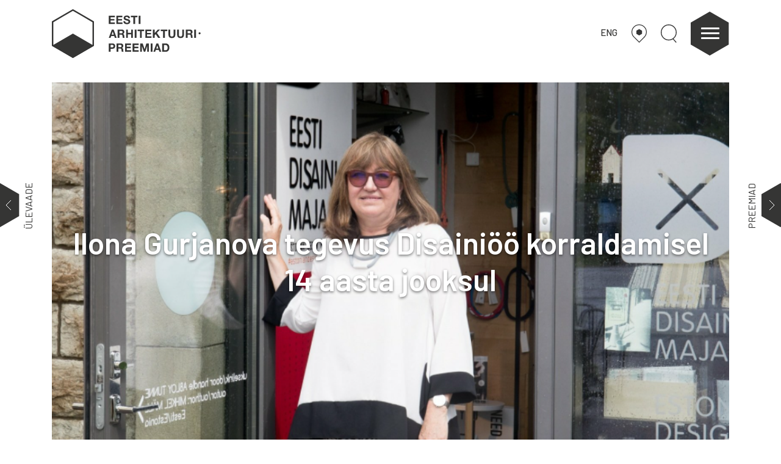

--- FILE ---
content_type: text/html; charset=UTF-8
request_url: https://arhitektuuripreemiad.ee/objekt/ilona-gurjanova-tegevus-disainioo-korraldamisel-14-aasta-jooksul/
body_size: 35463
content:
<!DOCTYPE html>
<html lang="et">
<head>
    <meta charset="UTF-8"/>
    <meta name="viewport" content="width=device-width, initial-scale=1, shrink-to-fit=no">
    <meta http-equiv="x-ua-compatible" content="ie=edge">
    <meta name="description" content="Eesti arhitektuuripreemiad">
    <meta name="keywords" content="">
    <meta name="author" content="ORGO OÜ">
    <title>Eesti arhitektuuripreemiad</title>
    <link rel="apple-touch-icon" sizes="180x180"
          href="https://arhitektuuripreemiad.ee/wp-content/themes/eap/apple-touch-icon.png">
    <link rel="icon" type="image/png" sizes="32x32"
          href="https://arhitektuuripreemiad.ee/wp-content/themes/eap/favicon-32x32.png">
    <link rel="icon" type="image/png" sizes="16x16"
          href="https://arhitektuuripreemiad.ee/wp-content/themes/eap/favicon-16x16.png">
    <link rel="manifest" href="https://arhitektuuripreemiad.ee/wp-content/themes/eap/site.webmanifest">
    <link rel="mask-icon" href="https://arhitektuuripreemiad.ee/wp-content/themes/eap/safari-pinned-tab.svg" color="#000000">
    <meta name="msapplication-TileColor" content="#000000">
    <meta name="theme-color" content="#000000">
    <meta name="og:image" content="https://arhitektuuripreemiad.ee/wp-content/uploads/2019/09/Ilona-Gurjanova.png">    <link rel="stylesheet" href="https://cdn.jsdelivr.net/gh/fancyapps/fancybox@3.5.7/dist/jquery.fancybox.min.css"/>
    <!-- build:css -->
    <link rel="stylesheet" href="https://arhitektuuripreemiad.ee/wp-content/themes/eap/dist/assets/css/main.min.css?v=2.5">
    <!-- endbuild -->
    <script src="https://kit.fontawesome.com/6fd18cf496.js"></script>
    <script>
        var home_url = 'https://arhitektuuripreemiad.ee/';
        var search_url = 'https://arhitektuuripreemiad.ee/';
        var active_year = 2025;
        var nothingfound = 'Kahjuks ei leidnud midagi';
        var theme_url = 'https://arhitektuuripreemiad.ee/wp-content/themes/eap';
    </script>
    <script type="text/javascript" src="//s7.addthis.com/js/300/addthis_widget.js#pubid=ra-540ed0160af482b9"
            defer></script>
    <!-- Global site tag (gtag.js) - Google Analytics -->
    <script async src="https://www.googletagmanager.com/gtag/js?id=UA-149527530-1"></script>
    <script>
        window.dataLayer = window.dataLayer || [];

        function gtag() {
            dataLayer.push(arguments);
        }

        gtag('js', new Date());
        gtag('config', 'UA-149527530-1');
    </script>
    <!-- Google Tag Manager -->
    <script>(function (w, d, s, l, i) {
            w[l] = w[l] || [];
            w[l].push({
                'gtm.start':
                    new Date().getTime(), event: 'gtm.js'
            });
            var f = d.getElementsByTagName(s)[0],
                j = d.createElement(s), dl = l != 'dataLayer' ? '&l=' + l : '';
            j.async = true;
            j.src =
                'https://www.googletagmanager.com/gtm.js?id=' + i + dl;
            f.parentNode.insertBefore(j, f);
        })(window, document, 'script', 'dataLayer', 'GTM-MM9F8N7');</script>
    <!-- End Google Tag Manager -->
    <script src="https://fienta.com/embed.js"></script>
    <meta name='robots' content='index, follow, max-image-preview:large, max-snippet:-1, max-video-preview:-1' />
<link rel="alternate" hreflang="et" href="https://arhitektuuripreemiad.ee/objekt/ilona-gurjanova-tegevus-disainioo-korraldamisel-14-aasta-jooksul/" />
<link rel="alternate" hreflang="en" href="https://arhitektuuripreemiad.ee/en/object/ilona-gurjanova-tegevus-disainioo-korraldamisel-14-aasta-jooksul/" />
<link rel="alternate" hreflang="x-default" href="https://arhitektuuripreemiad.ee/objekt/ilona-gurjanova-tegevus-disainioo-korraldamisel-14-aasta-jooksul/" />

	<!-- This site is optimized with the Yoast SEO plugin v22.8 - https://yoast.com/wordpress/plugins/seo/ -->
	<link rel="canonical" href="https://arhitektuuripreemiad.ee/objekt/ilona-gurjanova-tegevus-disainioo-korraldamisel-14-aasta-jooksul/" />
	<meta property="og:locale" content="et_EE" />
	<meta property="og:type" content="article" />
	<meta property="og:title" content="Ilona Gurjanova tegevus Disainiöö korraldamisel 14 aasta jooksul - Eesti Arhitektuuripreemiad" />
	<meta property="og:url" content="https://arhitektuuripreemiad.ee/objekt/ilona-gurjanova-tegevus-disainioo-korraldamisel-14-aasta-jooksul/" />
	<meta property="og:site_name" content="Eesti Arhitektuuripreemiad" />
	<meta property="article:publisher" content="https://www.facebook.com/EestiArhitektuuripreemiad/" />
	<meta property="article:modified_time" content="2021-12-16T08:54:11+00:00" />
	<meta name="twitter:card" content="summary_large_image" />
	<script type="application/ld+json" class="yoast-schema-graph">{"@context":"https://schema.org","@graph":[{"@type":"WebPage","@id":"https://arhitektuuripreemiad.ee/objekt/ilona-gurjanova-tegevus-disainioo-korraldamisel-14-aasta-jooksul/","url":"https://arhitektuuripreemiad.ee/objekt/ilona-gurjanova-tegevus-disainioo-korraldamisel-14-aasta-jooksul/","name":"Ilona Gurjanova tegevus Disainiöö korraldamisel 14 aasta jooksul - Eesti Arhitektuuripreemiad","isPartOf":{"@id":"https://arhitektuuripreemiad.ee/#website"},"datePublished":"2019-09-21T08:43:59+00:00","dateModified":"2021-12-16T08:54:11+00:00","breadcrumb":{"@id":"https://arhitektuuripreemiad.ee/objekt/ilona-gurjanova-tegevus-disainioo-korraldamisel-14-aasta-jooksul/#breadcrumb"},"inLanguage":"et","potentialAction":[{"@type":"ReadAction","target":["https://arhitektuuripreemiad.ee/objekt/ilona-gurjanova-tegevus-disainioo-korraldamisel-14-aasta-jooksul/"]}]},{"@type":"BreadcrumbList","@id":"https://arhitektuuripreemiad.ee/objekt/ilona-gurjanova-tegevus-disainioo-korraldamisel-14-aasta-jooksul/#breadcrumb","itemListElement":[{"@type":"ListItem","position":1,"name":"Home","item":"https://arhitektuuripreemiad.ee/"},{"@type":"ListItem","position":2,"name":"Objects","item":"https://arhitektuuripreemiad.ee/objekt/"},{"@type":"ListItem","position":3,"name":"Ilona Gurjanova tegevus Disainiöö korraldamisel 14 aasta jooksul"}]},{"@type":"WebSite","@id":"https://arhitektuuripreemiad.ee/#website","url":"https://arhitektuuripreemiad.ee/","name":"Eesti arhitektuuripreemiad","description":"Eesti parim arhitektuur, sisearhitektuur, maastikuarhitektuur","potentialAction":[{"@type":"SearchAction","target":{"@type":"EntryPoint","urlTemplate":"https://arhitektuuripreemiad.ee/?s={search_term_string}"},"query-input":"required name=search_term_string"}],"inLanguage":"et"}]}</script>
	<!-- / Yoast SEO plugin. -->


<script type="text/javascript">
/* <![CDATA[ */
window._wpemojiSettings = {"baseUrl":"https:\/\/s.w.org\/images\/core\/emoji\/15.0.3\/72x72\/","ext":".png","svgUrl":"https:\/\/s.w.org\/images\/core\/emoji\/15.0.3\/svg\/","svgExt":".svg","source":{"concatemoji":"https:\/\/arhitektuuripreemiad.ee\/wp-includes\/js\/wp-emoji-release.min.js?ver=6.5.7"}};
/*! This file is auto-generated */
!function(i,n){var o,s,e;function c(e){try{var t={supportTests:e,timestamp:(new Date).valueOf()};sessionStorage.setItem(o,JSON.stringify(t))}catch(e){}}function p(e,t,n){e.clearRect(0,0,e.canvas.width,e.canvas.height),e.fillText(t,0,0);var t=new Uint32Array(e.getImageData(0,0,e.canvas.width,e.canvas.height).data),r=(e.clearRect(0,0,e.canvas.width,e.canvas.height),e.fillText(n,0,0),new Uint32Array(e.getImageData(0,0,e.canvas.width,e.canvas.height).data));return t.every(function(e,t){return e===r[t]})}function u(e,t,n){switch(t){case"flag":return n(e,"\ud83c\udff3\ufe0f\u200d\u26a7\ufe0f","\ud83c\udff3\ufe0f\u200b\u26a7\ufe0f")?!1:!n(e,"\ud83c\uddfa\ud83c\uddf3","\ud83c\uddfa\u200b\ud83c\uddf3")&&!n(e,"\ud83c\udff4\udb40\udc67\udb40\udc62\udb40\udc65\udb40\udc6e\udb40\udc67\udb40\udc7f","\ud83c\udff4\u200b\udb40\udc67\u200b\udb40\udc62\u200b\udb40\udc65\u200b\udb40\udc6e\u200b\udb40\udc67\u200b\udb40\udc7f");case"emoji":return!n(e,"\ud83d\udc26\u200d\u2b1b","\ud83d\udc26\u200b\u2b1b")}return!1}function f(e,t,n){var r="undefined"!=typeof WorkerGlobalScope&&self instanceof WorkerGlobalScope?new OffscreenCanvas(300,150):i.createElement("canvas"),a=r.getContext("2d",{willReadFrequently:!0}),o=(a.textBaseline="top",a.font="600 32px Arial",{});return e.forEach(function(e){o[e]=t(a,e,n)}),o}function t(e){var t=i.createElement("script");t.src=e,t.defer=!0,i.head.appendChild(t)}"undefined"!=typeof Promise&&(o="wpEmojiSettingsSupports",s=["flag","emoji"],n.supports={everything:!0,everythingExceptFlag:!0},e=new Promise(function(e){i.addEventListener("DOMContentLoaded",e,{once:!0})}),new Promise(function(t){var n=function(){try{var e=JSON.parse(sessionStorage.getItem(o));if("object"==typeof e&&"number"==typeof e.timestamp&&(new Date).valueOf()<e.timestamp+604800&&"object"==typeof e.supportTests)return e.supportTests}catch(e){}return null}();if(!n){if("undefined"!=typeof Worker&&"undefined"!=typeof OffscreenCanvas&&"undefined"!=typeof URL&&URL.createObjectURL&&"undefined"!=typeof Blob)try{var e="postMessage("+f.toString()+"("+[JSON.stringify(s),u.toString(),p.toString()].join(",")+"));",r=new Blob([e],{type:"text/javascript"}),a=new Worker(URL.createObjectURL(r),{name:"wpTestEmojiSupports"});return void(a.onmessage=function(e){c(n=e.data),a.terminate(),t(n)})}catch(e){}c(n=f(s,u,p))}t(n)}).then(function(e){for(var t in e)n.supports[t]=e[t],n.supports.everything=n.supports.everything&&n.supports[t],"flag"!==t&&(n.supports.everythingExceptFlag=n.supports.everythingExceptFlag&&n.supports[t]);n.supports.everythingExceptFlag=n.supports.everythingExceptFlag&&!n.supports.flag,n.DOMReady=!1,n.readyCallback=function(){n.DOMReady=!0}}).then(function(){return e}).then(function(){var e;n.supports.everything||(n.readyCallback(),(e=n.source||{}).concatemoji?t(e.concatemoji):e.wpemoji&&e.twemoji&&(t(e.twemoji),t(e.wpemoji)))}))}((window,document),window._wpemojiSettings);
/* ]]> */
</script>
<style id='wp-emoji-styles-inline-css' type='text/css'>

	img.wp-smiley, img.emoji {
		display: inline !important;
		border: none !important;
		box-shadow: none !important;
		height: 1em !important;
		width: 1em !important;
		margin: 0 0.07em !important;
		vertical-align: -0.1em !important;
		background: none !important;
		padding: 0 !important;
	}
</style>
<link rel='stylesheet' id='wp-block-library-css' href='https://arhitektuuripreemiad.ee/wp-includes/css/dist/block-library/style.min.css?ver=6.5.7' type='text/css' media='all' />
<style id='classic-theme-styles-inline-css' type='text/css'>
/*! This file is auto-generated */
.wp-block-button__link{color:#fff;background-color:#32373c;border-radius:9999px;box-shadow:none;text-decoration:none;padding:calc(.667em + 2px) calc(1.333em + 2px);font-size:1.125em}.wp-block-file__button{background:#32373c;color:#fff;text-decoration:none}
</style>
<style id='global-styles-inline-css' type='text/css'>
body{--wp--preset--color--black: #000000;--wp--preset--color--cyan-bluish-gray: #abb8c3;--wp--preset--color--white: #ffffff;--wp--preset--color--pale-pink: #f78da7;--wp--preset--color--vivid-red: #cf2e2e;--wp--preset--color--luminous-vivid-orange: #ff6900;--wp--preset--color--luminous-vivid-amber: #fcb900;--wp--preset--color--light-green-cyan: #7bdcb5;--wp--preset--color--vivid-green-cyan: #00d084;--wp--preset--color--pale-cyan-blue: #8ed1fc;--wp--preset--color--vivid-cyan-blue: #0693e3;--wp--preset--color--vivid-purple: #9b51e0;--wp--preset--gradient--vivid-cyan-blue-to-vivid-purple: linear-gradient(135deg,rgba(6,147,227,1) 0%,rgb(155,81,224) 100%);--wp--preset--gradient--light-green-cyan-to-vivid-green-cyan: linear-gradient(135deg,rgb(122,220,180) 0%,rgb(0,208,130) 100%);--wp--preset--gradient--luminous-vivid-amber-to-luminous-vivid-orange: linear-gradient(135deg,rgba(252,185,0,1) 0%,rgba(255,105,0,1) 100%);--wp--preset--gradient--luminous-vivid-orange-to-vivid-red: linear-gradient(135deg,rgba(255,105,0,1) 0%,rgb(207,46,46) 100%);--wp--preset--gradient--very-light-gray-to-cyan-bluish-gray: linear-gradient(135deg,rgb(238,238,238) 0%,rgb(169,184,195) 100%);--wp--preset--gradient--cool-to-warm-spectrum: linear-gradient(135deg,rgb(74,234,220) 0%,rgb(151,120,209) 20%,rgb(207,42,186) 40%,rgb(238,44,130) 60%,rgb(251,105,98) 80%,rgb(254,248,76) 100%);--wp--preset--gradient--blush-light-purple: linear-gradient(135deg,rgb(255,206,236) 0%,rgb(152,150,240) 100%);--wp--preset--gradient--blush-bordeaux: linear-gradient(135deg,rgb(254,205,165) 0%,rgb(254,45,45) 50%,rgb(107,0,62) 100%);--wp--preset--gradient--luminous-dusk: linear-gradient(135deg,rgb(255,203,112) 0%,rgb(199,81,192) 50%,rgb(65,88,208) 100%);--wp--preset--gradient--pale-ocean: linear-gradient(135deg,rgb(255,245,203) 0%,rgb(182,227,212) 50%,rgb(51,167,181) 100%);--wp--preset--gradient--electric-grass: linear-gradient(135deg,rgb(202,248,128) 0%,rgb(113,206,126) 100%);--wp--preset--gradient--midnight: linear-gradient(135deg,rgb(2,3,129) 0%,rgb(40,116,252) 100%);--wp--preset--font-size--small: 13px;--wp--preset--font-size--medium: 20px;--wp--preset--font-size--large: 36px;--wp--preset--font-size--x-large: 42px;--wp--preset--spacing--20: 0.44rem;--wp--preset--spacing--30: 0.67rem;--wp--preset--spacing--40: 1rem;--wp--preset--spacing--50: 1.5rem;--wp--preset--spacing--60: 2.25rem;--wp--preset--spacing--70: 3.38rem;--wp--preset--spacing--80: 5.06rem;--wp--preset--shadow--natural: 6px 6px 9px rgba(0, 0, 0, 0.2);--wp--preset--shadow--deep: 12px 12px 50px rgba(0, 0, 0, 0.4);--wp--preset--shadow--sharp: 6px 6px 0px rgba(0, 0, 0, 0.2);--wp--preset--shadow--outlined: 6px 6px 0px -3px rgba(255, 255, 255, 1), 6px 6px rgba(0, 0, 0, 1);--wp--preset--shadow--crisp: 6px 6px 0px rgba(0, 0, 0, 1);}:where(.is-layout-flex){gap: 0.5em;}:where(.is-layout-grid){gap: 0.5em;}body .is-layout-flex{display: flex;}body .is-layout-flex{flex-wrap: wrap;align-items: center;}body .is-layout-flex > *{margin: 0;}body .is-layout-grid{display: grid;}body .is-layout-grid > *{margin: 0;}:where(.wp-block-columns.is-layout-flex){gap: 2em;}:where(.wp-block-columns.is-layout-grid){gap: 2em;}:where(.wp-block-post-template.is-layout-flex){gap: 1.25em;}:where(.wp-block-post-template.is-layout-grid){gap: 1.25em;}.has-black-color{color: var(--wp--preset--color--black) !important;}.has-cyan-bluish-gray-color{color: var(--wp--preset--color--cyan-bluish-gray) !important;}.has-white-color{color: var(--wp--preset--color--white) !important;}.has-pale-pink-color{color: var(--wp--preset--color--pale-pink) !important;}.has-vivid-red-color{color: var(--wp--preset--color--vivid-red) !important;}.has-luminous-vivid-orange-color{color: var(--wp--preset--color--luminous-vivid-orange) !important;}.has-luminous-vivid-amber-color{color: var(--wp--preset--color--luminous-vivid-amber) !important;}.has-light-green-cyan-color{color: var(--wp--preset--color--light-green-cyan) !important;}.has-vivid-green-cyan-color{color: var(--wp--preset--color--vivid-green-cyan) !important;}.has-pale-cyan-blue-color{color: var(--wp--preset--color--pale-cyan-blue) !important;}.has-vivid-cyan-blue-color{color: var(--wp--preset--color--vivid-cyan-blue) !important;}.has-vivid-purple-color{color: var(--wp--preset--color--vivid-purple) !important;}.has-black-background-color{background-color: var(--wp--preset--color--black) !important;}.has-cyan-bluish-gray-background-color{background-color: var(--wp--preset--color--cyan-bluish-gray) !important;}.has-white-background-color{background-color: var(--wp--preset--color--white) !important;}.has-pale-pink-background-color{background-color: var(--wp--preset--color--pale-pink) !important;}.has-vivid-red-background-color{background-color: var(--wp--preset--color--vivid-red) !important;}.has-luminous-vivid-orange-background-color{background-color: var(--wp--preset--color--luminous-vivid-orange) !important;}.has-luminous-vivid-amber-background-color{background-color: var(--wp--preset--color--luminous-vivid-amber) !important;}.has-light-green-cyan-background-color{background-color: var(--wp--preset--color--light-green-cyan) !important;}.has-vivid-green-cyan-background-color{background-color: var(--wp--preset--color--vivid-green-cyan) !important;}.has-pale-cyan-blue-background-color{background-color: var(--wp--preset--color--pale-cyan-blue) !important;}.has-vivid-cyan-blue-background-color{background-color: var(--wp--preset--color--vivid-cyan-blue) !important;}.has-vivid-purple-background-color{background-color: var(--wp--preset--color--vivid-purple) !important;}.has-black-border-color{border-color: var(--wp--preset--color--black) !important;}.has-cyan-bluish-gray-border-color{border-color: var(--wp--preset--color--cyan-bluish-gray) !important;}.has-white-border-color{border-color: var(--wp--preset--color--white) !important;}.has-pale-pink-border-color{border-color: var(--wp--preset--color--pale-pink) !important;}.has-vivid-red-border-color{border-color: var(--wp--preset--color--vivid-red) !important;}.has-luminous-vivid-orange-border-color{border-color: var(--wp--preset--color--luminous-vivid-orange) !important;}.has-luminous-vivid-amber-border-color{border-color: var(--wp--preset--color--luminous-vivid-amber) !important;}.has-light-green-cyan-border-color{border-color: var(--wp--preset--color--light-green-cyan) !important;}.has-vivid-green-cyan-border-color{border-color: var(--wp--preset--color--vivid-green-cyan) !important;}.has-pale-cyan-blue-border-color{border-color: var(--wp--preset--color--pale-cyan-blue) !important;}.has-vivid-cyan-blue-border-color{border-color: var(--wp--preset--color--vivid-cyan-blue) !important;}.has-vivid-purple-border-color{border-color: var(--wp--preset--color--vivid-purple) !important;}.has-vivid-cyan-blue-to-vivid-purple-gradient-background{background: var(--wp--preset--gradient--vivid-cyan-blue-to-vivid-purple) !important;}.has-light-green-cyan-to-vivid-green-cyan-gradient-background{background: var(--wp--preset--gradient--light-green-cyan-to-vivid-green-cyan) !important;}.has-luminous-vivid-amber-to-luminous-vivid-orange-gradient-background{background: var(--wp--preset--gradient--luminous-vivid-amber-to-luminous-vivid-orange) !important;}.has-luminous-vivid-orange-to-vivid-red-gradient-background{background: var(--wp--preset--gradient--luminous-vivid-orange-to-vivid-red) !important;}.has-very-light-gray-to-cyan-bluish-gray-gradient-background{background: var(--wp--preset--gradient--very-light-gray-to-cyan-bluish-gray) !important;}.has-cool-to-warm-spectrum-gradient-background{background: var(--wp--preset--gradient--cool-to-warm-spectrum) !important;}.has-blush-light-purple-gradient-background{background: var(--wp--preset--gradient--blush-light-purple) !important;}.has-blush-bordeaux-gradient-background{background: var(--wp--preset--gradient--blush-bordeaux) !important;}.has-luminous-dusk-gradient-background{background: var(--wp--preset--gradient--luminous-dusk) !important;}.has-pale-ocean-gradient-background{background: var(--wp--preset--gradient--pale-ocean) !important;}.has-electric-grass-gradient-background{background: var(--wp--preset--gradient--electric-grass) !important;}.has-midnight-gradient-background{background: var(--wp--preset--gradient--midnight) !important;}.has-small-font-size{font-size: var(--wp--preset--font-size--small) !important;}.has-medium-font-size{font-size: var(--wp--preset--font-size--medium) !important;}.has-large-font-size{font-size: var(--wp--preset--font-size--large) !important;}.has-x-large-font-size{font-size: var(--wp--preset--font-size--x-large) !important;}
.wp-block-navigation a:where(:not(.wp-element-button)){color: inherit;}
:where(.wp-block-post-template.is-layout-flex){gap: 1.25em;}:where(.wp-block-post-template.is-layout-grid){gap: 1.25em;}
:where(.wp-block-columns.is-layout-flex){gap: 2em;}:where(.wp-block-columns.is-layout-grid){gap: 2em;}
.wp-block-pullquote{font-size: 1.5em;line-height: 1.6;}
</style>
<link rel='stylesheet' id='contact-form-7-css' href='https://arhitektuuripreemiad.ee/wp-content/plugins/contact-form-7/includes/css/styles.css?ver=5.9.5' type='text/css' media='all' />
<link rel="https://api.w.org/" href="https://arhitektuuripreemiad.ee/wp-json/" /><link rel="alternate" type="application/json" href="https://arhitektuuripreemiad.ee/wp-json/wp/v2/object/1983" /><link rel="EditURI" type="application/rsd+xml" title="RSD" href="https://arhitektuuripreemiad.ee/xmlrpc.php?rsd" />
<meta name="generator" content="WordPress 6.5.7" />
<link rel='shortlink' href='https://arhitektuuripreemiad.ee/?p=1983' />
<link rel="alternate" type="application/json+oembed" href="https://arhitektuuripreemiad.ee/wp-json/oembed/1.0/embed?url=https%3A%2F%2Farhitektuuripreemiad.ee%2Fobjekt%2Filona-gurjanova-tegevus-disainioo-korraldamisel-14-aasta-jooksul%2F" />
<link rel="alternate" type="text/xml+oembed" href="https://arhitektuuripreemiad.ee/wp-json/oembed/1.0/embed?url=https%3A%2F%2Farhitektuuripreemiad.ee%2Fobjekt%2Filona-gurjanova-tegevus-disainioo-korraldamisel-14-aasta-jooksul%2F&#038;format=xml" />
<meta name="generator" content="WPML ver:4.6.13 stt:1,15;" />
		<script>
			document.documentElement.className = document.documentElement.className.replace('no-js', 'js');
		</script>
				<style>
			.no-js img.lazyload {
				display: none;
			}

			figure.wp-block-image img.lazyloading {
				min-width: 150px;
			}

						.lazyload, .lazyloading {
				opacity: 0;
			}

			.lazyloaded {
				opacity: 1;
				transition: opacity 400ms;
				transition-delay: 0ms;
			}

					</style>
		    <style>
        .award {
            z-index: 100;
        }

        .megamenu {
            z-index: 105;
        }
        .nom-button:hover{
            text-decoration: none;
        }
    </style>
</head>

<body class="object-template-default single single-object postid-1983">
<!-- Google Tag Manager (noscript) -->
<noscript>
    <iframe src="https://www.googletagmanager.com/ns.html?id=GTM-MM9F8N7"
            height="0" width="0" style="display:none;visibility:hidden"></iframe>
</noscript>
<!-- End Google Tag Manager (noscript) -->
<div class="megamenu">
    <div class="container">
        <div class="row">
            <div class="col-8 offset-2 d-block d-md-none mb-4">
                                <a href="#" class="header-link map-link">
                    <svg version="1.1" id="Layer_1" xmlns="http://www.w3.org/2000/svg"
                         xmlns:xlink="http://www.w3.org/1999/xlink" x="0px" y="0px"
                         width="241.8px" height="291.9px" viewBox="0 0 241.8 291.9"
                         style="enable-background:new 0 0 241.8 291.9;" xml:space="preserve"
                    >
<g>
    <path class="st0" fill="none" stroke="#353535" stroke-width="12" d="M196.2,207.7c24.3-21.1,39.6-52.1,39.6-86.8C235.8,57.5,184.4,6,120.9,6S6,57.5,6,120.9
		c0,34.9,15.6,66.2,40.2,87.3"/>
    <polyline class="st0" fill="none" stroke="#353535" stroke-width="12"
              points="196.2,207.7 197,207.7 121.4,283.4 46.2,208.2 	"/>
    <line class="st0" fill="none" stroke="#353535" stroke-width="12" x1="46.2" y1="208.2" x2="46.2" y2="208.2"/>
    <polygon fill="#353535" points="165.7,150.2 165.7,99.3 121.6,73.9 77.6,99.3 77.6,150.2 121.6,175.6 	"/>
</g>
</svg>
                </a>
                <a href="#" class="header-link search-link">
                    <svg version="1.1" id="Layer_1" xmlns="http://www.w3.org/2000/svg"
                         xmlns:xlink="http://www.w3.org/1999/xlink" x="0px" y="0px"
                         width="93px" height="106.4px" viewBox="0 0 93 106.4"
                         style="enable-background:new 0 0 93 106.4;"
                         xml:space="preserve">
<circle class="st0" fill="none" stroke="#353535" stroke-width="5" cx="46.5" cy="46.5" r="44"/>
                        <line class="st0" fill="none" stroke="#353535" stroke-width="5" x1="71.1" y1="83" x2="90.5"
                              y2="104.7"/>
</svg>
                </a>
            </div>
            
                    <div class="col-md-3 col-8 offset-2 offset-md-0 menu-item" data-order="1">
                        <div class="menu-header">Preemiad</div>
                        <ul>
                                                                <li><a href="https://arhitektuuripreemiad.ee/info/">Tseremoonia</a>
                                    </li>

                                                                    <li><a href="https://arhitektuuripreemiad.ee/zurii/">Žüriid</a>
                                    </li>

                                                                    <li><a href="https://arhitektuuripreemiad.ee/tutvustus/">Tutvustus</a>
                                    </li>

                                                                    <li><a href="https://arhitektuuripreemiad.ee/meeskond/">Meeskond</a>
                                    </li>

                                                                    <li><a href="https://arhitektuuripreemiad.ee/kontakt/">Kontakt</a>
                                    </li>

                                                                    <li><a href="https://arhitektuuripreemiad.ee/toetajad/">Toetajad</a>
                                    </li>

                                                        </ul>
                    </div>
                
                    <div class="col-md-3 col-8 offset-2 offset-md-0 menu-item" data-order="2">
                        <div class="menu-header">Meedia</div>
                        <ul>
                                                                <li><a href="https://arhitektuuripreemiad.ee/pressiteated/">Pressiteated</a>
                                    </li>

                                                                    <li><a href="https://arhitektuuripreemiad.ee/2021parimad">Nominendid</a>
                                    </li>

                                                                    <li><a href="https://arhitektuuripreemiad.ee/raamatud/">Raamatud</a>
                                    </li>

                                                                    <li><a href="https://arhitektuuripreemiad.ee/media/">Artiklid</a>
                                    </li>

                                                                    <li><a href="https://arhitektuuripreemiad.ee/videos/">Videod</a>
                                    </li>

                                                        </ul>
                    </div>
                
                    <div class="col-md-3 col-8 offset-2 offset-md-0 menu-item" data-order="3">
                        <div class="menu-header">SÕBRAD</div>
                        <ul>
                                                                <li><a href="https://ajakirimaja.ee">Ajakiri Maja </a>
                                    </li>

                                                                    <li><a href="https://arhitektuurimuuseum.ee">Arhitektuurimuuseum</a>
                                    </li>

                                                                    <li><a href="https://eestiarhitektuur.ee">Arhitektuurikeskus</a>
                                    </li>

                                                        </ul>
                    </div>
                        </div>
    </div>
</div>
<div class="map-container animated">
    <div class="container">
                <div class="row map-row">
            <div class="col-12"><h3 class="d-inline-block">Kaart</h3>&nbsp;&nbsp;&nbsp;&nbsp;<p class="d-inline-block">(204 objekti)</p></div>
            <div class="col-12">
                <div class="acf-map" data-zoom="8">
                                            <div class="marker" style="opacity: 0;" data-lat="59.4459103" data-lng="24.7218972"
                             data-marker_id="11090">
                            <div class="container-fluid">
                                <div class="row">
                                    <div class="col-12 col-md-3">
                                        <img data-src="https://arhitektuuripreemiad.ee/wp-content/uploads/2025/12/Ettevotte_Wise_Tallinna_kontor_Foto_Tonu-Tunnel_03-300x300.jpg" class="img-fluid lazyload" alt="" src="[data-uri]" style="--smush-placeholder-width: 300px; --smush-placeholder-aspect-ratio: 300/300;"><noscript><img src="https://arhitektuuripreemiad.ee/wp-content/uploads/2025/12/Ettevotte_Wise_Tallinna_kontor_Foto_Tonu-Tunnel_03-300x300.jpg" class="img-fluid" alt=""></noscript>
                                    </div>
                                    <div class="col-12 col-md-9">
                                        <a class="main-link" href="https://arhitektuuripreemiad.ee/objekt/ettevotte-wise-tallinna-kontor/" target="_blank">Ettevõtte Wise Tallinna kontor</a>
                                        <a href="#" onclick="mapsSelector(59.4459103,24.7218972)" class="open-native">Ava kaardirakenduses</a>
                                    </div>
                                </div>
                            </div>
                        </div>
                                            <div class="marker" style="opacity: 0;" data-lat="58.3671775" data-lng="25.5941189"
                             data-marker_id="11089">
                            <div class="container-fluid">
                                <div class="row">
                                    <div class="col-12 col-md-3">
                                        <img data-src="https://arhitektuuripreemiad.ee/wp-content/uploads/2025/12/Viljandi_Tervikum_5_Foto_Tonu_Tunnel-300x300.jpg" class="img-fluid lazyload" alt="" src="[data-uri]" style="--smush-placeholder-width: 300px; --smush-placeholder-aspect-ratio: 300/300;"><noscript><img src="https://arhitektuuripreemiad.ee/wp-content/uploads/2025/12/Viljandi_Tervikum_5_Foto_Tonu_Tunnel-300x300.jpg" class="img-fluid" alt=""></noscript>
                                    </div>
                                    <div class="col-12 col-md-9">
                                        <a class="main-link" href="https://arhitektuuripreemiad.ee/objekt/viljandi-tervikum/" target="_blank">Viljandi Tervikum</a>
                                        <a href="#" onclick="mapsSelector(58.3671775,25.5941189)" class="open-native">Ava kaardirakenduses</a>
                                    </div>
                                </div>
                            </div>
                        </div>
                                            <div class="marker" style="opacity: 0;" data-lat="60.1735626" data-lng="24.9686035"
                             data-marker_id="11088">
                            <div class="container-fluid">
                                <div class="row">
                                    <div class="col-12 col-md-3">
                                        <img data-src="https://arhitektuuripreemiad.ee/wp-content/uploads/2025/12/Restoran-TAR-5-Tarmo-Piirmets_foto_Silvia-Ingrid-Kukk-300x300.jpg" class="img-fluid lazyload" alt="" src="[data-uri]" style="--smush-placeholder-width: 300px; --smush-placeholder-aspect-ratio: 300/300;"><noscript><img src="https://arhitektuuripreemiad.ee/wp-content/uploads/2025/12/Restoran-TAR-5-Tarmo-Piirmets_foto_Silvia-Ingrid-Kukk-300x300.jpg" class="img-fluid" alt=""></noscript>
                                    </div>
                                    <div class="col-12 col-md-9">
                                        <a class="main-link" href="https://arhitektuuripreemiad.ee/objekt/restoran-tar/" target="_blank">Restoran TAR</a>
                                        <a href="#" onclick="mapsSelector(60.1735626,24.9686035)" class="open-native">Ava kaardirakenduses</a>
                                    </div>
                                </div>
                            </div>
                        </div>
                                            <div class="marker" style="opacity: 0;" data-lat="59.4397281" data-lng="24.7450885"
                             data-marker_id="11086">
                            <div class="container-fluid">
                                <div class="row">
                                    <div class="col-12 col-md-3">
                                        <img data-src="https://arhitektuuripreemiad.ee/wp-content/uploads/2025/12/J.Kermik_TeineTapp_fotod-Paar-Joonap-Keedus_5-Tiina-Tammet-300x300.jpg" class="img-fluid lazyload" alt="" src="[data-uri]" style="--smush-placeholder-width: 300px; --smush-placeholder-aspect-ratio: 300/300;"><noscript><img src="https://arhitektuuripreemiad.ee/wp-content/uploads/2025/12/J.Kermik_TeineTapp_fotod-Paar-Joonap-Keedus_5-Tiina-Tammet-300x300.jpg" class="img-fluid" alt=""></noscript>
                                    </div>
                                    <div class="col-12 col-md-9">
                                        <a class="main-link" href="https://arhitektuuripreemiad.ee/objekt/naitus-teine-tapp/" target="_blank">Näitus “Teine Tapp”</a>
                                        <a href="#" onclick="mapsSelector(59.4397281,24.7450885)" class="open-native">Ava kaardirakenduses</a>
                                    </div>
                                </div>
                            </div>
                        </div>
                                            <div class="marker" style="opacity: 0;" data-lat="59.4241265" data-lng="24.7490238"
                             data-marker_id="11085">
                            <div class="container-fluid">
                                <div class="row">
                                    <div class="col-12 col-md-3">
                                        <img data-src="https://arhitektuuripreemiad.ee/wp-content/uploads/2025/12/Hamburg-ja-partnerid-kontor._Tonu-Tunnel-300x300.jpg" class="img-fluid lazyload" alt="" src="[data-uri]" style="--smush-placeholder-width: 300px; --smush-placeholder-aspect-ratio: 300/300;"><noscript><img src="https://arhitektuuripreemiad.ee/wp-content/uploads/2025/12/Hamburg-ja-partnerid-kontor._Tonu-Tunnel-300x300.jpg" class="img-fluid" alt=""></noscript>
                                    </div>
                                    <div class="col-12 col-md-9">
                                        <a class="main-link" href="https://arhitektuuripreemiad.ee/objekt/hamburg-partnerid-kontor/" target="_blank">Hamburg &#038; Partnerid kontor</a>
                                        <a href="#" onclick="mapsSelector(59.4241265,24.7490238)" class="open-native">Ava kaardirakenduses</a>
                                    </div>
                                </div>
                            </div>
                        </div>
                                            <div class="marker" style="opacity: 0;" data-lat="59.3879285" data-lng="24.6839645"
                             data-marker_id="11084">
                            <div class="container-fluid">
                                <div class="row">
                                    <div class="col-12 col-md-3">
                                        <img data-src="https://arhitektuuripreemiad.ee/wp-content/uploads/2025/12/Nomme_eramu_sisearhitektuur_Tonu_Tunnel_6027-300x300.jpg" class="img-fluid lazyload" alt="" src="[data-uri]" style="--smush-placeholder-width: 300px; --smush-placeholder-aspect-ratio: 300/300;"><noscript><img src="https://arhitektuuripreemiad.ee/wp-content/uploads/2025/12/Nomme_eramu_sisearhitektuur_Tonu_Tunnel_6027-300x300.jpg" class="img-fluid" alt=""></noscript>
                                    </div>
                                    <div class="col-12 col-md-9">
                                        <a class="main-link" href="https://arhitektuuripreemiad.ee/objekt/eramu-nommel-5/" target="_blank">Nõmme eramu</a>
                                        <a href="#" onclick="mapsSelector(59.3879285,24.6839645)" class="open-native">Ava kaardirakenduses</a>
                                    </div>
                                </div>
                            </div>
                        </div>
                                            <div class="marker" style="opacity: 0;" data-lat="1.2817382" data-lng="103.8505296"
                             data-marker_id="11063">
                            <div class="container-fluid">
                                <div class="row">
                                    <div class="col-12 col-md-3">
                                        <img data-src="https://arhitektuuripreemiad.ee/wp-content/uploads/2025/12/Eesti_Vabariigi_suursaatkond_Singapuris_1_Foto_Mari-Hunt-300x300.jpg" class="img-fluid lazyload" alt="" src="[data-uri]" style="--smush-placeholder-width: 300px; --smush-placeholder-aspect-ratio: 300/300;"><noscript><img src="https://arhitektuuripreemiad.ee/wp-content/uploads/2025/12/Eesti_Vabariigi_suursaatkond_Singapuris_1_Foto_Mari-Hunt-300x300.jpg" class="img-fluid" alt=""></noscript>
                                    </div>
                                    <div class="col-12 col-md-9">
                                        <a class="main-link" href="https://arhitektuuripreemiad.ee/objekt/eesti-saatkond-singapuris/" target="_blank">Eesti saatkond Singapuris</a>
                                        <a href="#" onclick="mapsSelector(1.2817382,103.8505296)" class="open-native">Ava kaardirakenduses</a>
                                    </div>
                                </div>
                            </div>
                        </div>
                                            <div class="marker" style="opacity: 0;" data-lat="59.455495" data-lng="24.6758005"
                             data-marker_id="11082">
                            <div class="container-fluid">
                                <div class="row">
                                    <div class="col-12 col-md-3">
                                        <img data-src="https://arhitektuuripreemiad.ee/wp-content/uploads/2025/12/Ankru_korter_Karl-Kasepold-2-300x300.jpg" class="img-fluid lazyload" alt="" src="[data-uri]" style="--smush-placeholder-width: 300px; --smush-placeholder-aspect-ratio: 300/300;"><noscript><img src="https://arhitektuuripreemiad.ee/wp-content/uploads/2025/12/Ankru_korter_Karl-Kasepold-2-300x300.jpg" class="img-fluid" alt=""></noscript>
                                    </div>
                                    <div class="col-12 col-md-9">
                                        <a class="main-link" href="https://arhitektuuripreemiad.ee/objekt/ankru-korter/" target="_blank">Ankru korter</a>
                                        <a href="#" onclick="mapsSelector(59.455495,24.6758005)" class="open-native">Ava kaardirakenduses</a>
                                    </div>
                                </div>
                            </div>
                        </div>
                                            <div class="marker" style="opacity: 0;" data-lat="59.4211417" data-lng="24.8083841"
                             data-marker_id="11059">
                            <div class="container-fluid">
                                <div class="row">
                                    <div class="col-12 col-md-3">
                                        <img data-src="https://arhitektuuripreemiad.ee/wp-content/uploads/2025/12/VB-Tervisemaja-puhkeala_TajuRuum_foto_Tonu-Tunnel_1-Terje-Ong-1-1_huge-300x300.webp" class="img-fluid lazyload" alt="" src="[data-uri]" style="--smush-placeholder-width: 300px; --smush-placeholder-aspect-ratio: 300/300;"><noscript><img src="https://arhitektuuripreemiad.ee/wp-content/uploads/2025/12/VB-Tervisemaja-puhkeala_TajuRuum_foto_Tonu-Tunnel_1-Terje-Ong-1-1_huge-300x300.webp" class="img-fluid" alt=""></noscript>
                                    </div>
                                    <div class="col-12 col-md-9">
                                        <a class="main-link" href="https://arhitektuuripreemiad.ee/objekt/von-baeri-tervisemaja-puhkeala-ulemiste-city-roheala-i-etapp/" target="_blank">Von Baeri Tervisemaja puhkeala (Ülemiste City roheala I etapp)</a>
                                        <a href="#" onclick="mapsSelector(59.4211417,24.8083841)" class="open-native">Ava kaardirakenduses</a>
                                    </div>
                                </div>
                            </div>
                        </div>
                                            <div class="marker" style="opacity: 0;" data-lat="59.4398701" data-lng="24.7023347"
                             data-marker_id="11058">
                            <div class="container-fluid">
                                <div class="row">
                                    <div class="col-12 col-md-3">
                                        <img data-src="https://arhitektuuripreemiad.ee/wp-content/uploads/2025/12/Pelgulinna-kogukonnaaed-Rea-Sepping-1_Martin-Siplane-1-300x300.jpg" class="img-fluid lazyload" alt="" src="[data-uri]" style="--smush-placeholder-width: 300px; --smush-placeholder-aspect-ratio: 300/300;"><noscript><img src="https://arhitektuuripreemiad.ee/wp-content/uploads/2025/12/Pelgulinna-kogukonnaaed-Rea-Sepping-1_Martin-Siplane-1-300x300.jpg" class="img-fluid" alt=""></noscript>
                                    </div>
                                    <div class="col-12 col-md-9">
                                        <a class="main-link" href="https://arhitektuuripreemiad.ee/objekt/pelgulinna-kogukonnaaed/" target="_blank">Pelgulinna kogukonnaaed</a>
                                        <a href="#" onclick="mapsSelector(59.4398701,24.7023347)" class="open-native">Ava kaardirakenduses</a>
                                    </div>
                                </div>
                            </div>
                        </div>
                                            <div class="marker" style="opacity: 0;" data-lat="59.4211417" data-lng="24.8083841"
                             data-marker_id="11046">
                            <div class="container-fluid">
                                <div class="row">
                                    <div class="col-12 col-md-3">
                                        <img data-src="https://arhitektuuripreemiad.ee/wp-content/uploads/2025/12/0_landscape_Sepapaja-ajutine-parkla_9_Tuuli-Pruuli_AVAPILT-LANDSCAPE-300x300.jpeg" class="img-fluid lazyload" alt="" src="[data-uri]" style="--smush-placeholder-width: 300px; --smush-placeholder-aspect-ratio: 300/300;"><noscript><img src="https://arhitektuuripreemiad.ee/wp-content/uploads/2025/12/0_landscape_Sepapaja-ajutine-parkla_9_Tuuli-Pruuli_AVAPILT-LANDSCAPE-300x300.jpeg" class="img-fluid" alt=""></noscript>
                                    </div>
                                    <div class="col-12 col-md-9">
                                        <a class="main-link" href="https://arhitektuuripreemiad.ee/objekt/sepapaja-12-ajutine-parkla-ulemiste-linnakus/" target="_blank">Sepapaja 12 ajutine parkla Ülemiste linnakus</a>
                                        <a href="#" onclick="mapsSelector(59.4211417,24.8083841)" class="open-native">Ava kaardirakenduses</a>
                                    </div>
                                </div>
                            </div>
                        </div>
                                            <div class="marker" style="opacity: 0;" data-lat="59.4367608" data-lng="24.7865013"
                             data-marker_id="11032">
                            <div class="container-fluid">
                                <div class="row">
                                    <div class="col-12 col-md-3">
                                        <img data-src="https://arhitektuuripreemiad.ee/wp-content/uploads/2025/12/0_landscape_00-Kadrioru_oranzerii_Vallo-Kruuser-LANDSCAPE-VEEBINAITUSELE-300x300.jpg" class="img-fluid lazyload" alt="" src="[data-uri]" style="--smush-placeholder-width: 300px; --smush-placeholder-aspect-ratio: 300/300;"><noscript><img src="https://arhitektuuripreemiad.ee/wp-content/uploads/2025/12/0_landscape_00-Kadrioru_oranzerii_Vallo-Kruuser-LANDSCAPE-VEEBINAITUSELE-300x300.jpg" class="img-fluid" alt=""></noscript>
                                    </div>
                                    <div class="col-12 col-md-9">
                                        <a class="main-link" href="https://arhitektuuripreemiad.ee/objekt/kadrioru-pargi-aednikemaja/" target="_blank">Kadrioru pargi aednikemaja</a>
                                        <a href="#" onclick="mapsSelector(59.4367608,24.7865013)" class="open-native">Ava kaardirakenduses</a>
                                    </div>
                                </div>
                            </div>
                        </div>
                                            <div class="marker" style="opacity: 0;" data-lat="59.4402521" data-lng="24.7452925"
                             data-marker_id="11029">
                            <div class="container-fluid">
                                <div class="row">
                                    <div class="col-12 col-md-3">
                                        <img data-src="https://arhitektuuripreemiad.ee/wp-content/uploads/2025/12/0_landscape_Tallinna-Linnateater_LANDSCAPE_16-9foto_KaupoKalda-300x300.jpg" class="img-fluid lazyload" alt="" src="[data-uri]" style="--smush-placeholder-width: 300px; --smush-placeholder-aspect-ratio: 300/300;"><noscript><img src="https://arhitektuuripreemiad.ee/wp-content/uploads/2025/12/0_landscape_Tallinna-Linnateater_LANDSCAPE_16-9foto_KaupoKalda-300x300.jpg" class="img-fluid" alt=""></noscript>
                                    </div>
                                    <div class="col-12 col-md-9">
                                        <a class="main-link" href="https://arhitektuuripreemiad.ee/objekt/tallinna-linnateater/" target="_blank">Tallinna Linnateater</a>
                                        <a href="#" onclick="mapsSelector(59.4402521,24.7452925)" class="open-native">Ava kaardirakenduses</a>
                                    </div>
                                </div>
                            </div>
                        </div>
                                            <div class="marker" style="opacity: 0;" data-lat="59.299453" data-lng="24.6531764"
                             data-marker_id="11026">
                            <div class="container-fluid">
                                <div class="row">
                                    <div class="col-12 col-md-3">
                                        <img data-src="https://arhitektuuripreemiad.ee/wp-content/uploads/2025/12/0_-landscape_8_Saku_Gumnaasium_foto_Vallo-Kruuser_5712_Valitud-300x300.jpg" class="img-fluid lazyload" alt="" src="[data-uri]" style="--smush-placeholder-width: 300px; --smush-placeholder-aspect-ratio: 300/300;"><noscript><img src="https://arhitektuuripreemiad.ee/wp-content/uploads/2025/12/0_-landscape_8_Saku_Gumnaasium_foto_Vallo-Kruuser_5712_Valitud-300x300.jpg" class="img-fluid" alt=""></noscript>
                                    </div>
                                    <div class="col-12 col-md-9">
                                        <a class="main-link" href="https://arhitektuuripreemiad.ee/objekt/saku-gumnaasiumi-pohikooli-oppehoone-ja-spordikeskus/" target="_blank">Saku Gümnaasiumi põhikooli õppehoone ja spordikeskus</a>
                                        <a href="#" onclick="mapsSelector(59.299453,24.6531764)" class="open-native">Ava kaardirakenduses</a>
                                    </div>
                                </div>
                            </div>
                        </div>
                                            <div class="marker" style="opacity: 0;" data-lat="59.4268069" data-lng="26.7147236"
                             data-marker_id="11015">
                            <div class="container-fluid">
                                <div class="row">
                                    <div class="col-12 col-md-3">
                                        <img data-src="https://arhitektuuripreemiad.ee/wp-content/uploads/2025/12/0_Landscape_EksiBoks_KTA_foto_Karl-Kasepold-300x300.jpg" class="img-fluid lazyload" alt="" src="[data-uri]" style="--smush-placeholder-width: 300px; --smush-placeholder-aspect-ratio: 300/300;"><noscript><img src="https://arhitektuuripreemiad.ee/wp-content/uploads/2025/12/0_Landscape_EksiBoks_KTA_foto_Karl-Kasepold-300x300.jpg" class="img-fluid" alt=""></noscript>
                                    </div>
                                    <div class="col-12 col-md-9">
                                        <a class="main-link" href="https://arhitektuuripreemiad.ee/objekt/eksi-boks/" target="_blank">Eksi boks</a>
                                        <a href="#" onclick="mapsSelector(59.4268069,26.7147236)" class="open-native">Ava kaardirakenduses</a>
                                    </div>
                                </div>
                            </div>
                        </div>
                                            <div class="marker" style="opacity: 0;" data-lat="59.4449425" data-lng="24.7215595"
                             data-marker_id="11012">
                            <div class="container-fluid">
                                <div class="row">
                                    <div class="col-12 col-md-3">
                                        <img data-src="https://arhitektuuripreemiad.ee/wp-content/uploads/2025/12/0_landscape_Krulli_park_foto_autor_Toomas_Pold-300x300.jpg" class="img-fluid lazyload" alt="" src="[data-uri]" style="--smush-placeholder-width: 300px; --smush-placeholder-aspect-ratio: 300/300;"><noscript><img src="https://arhitektuuripreemiad.ee/wp-content/uploads/2025/12/0_landscape_Krulli_park_foto_autor_Toomas_Pold-300x300.jpg" class="img-fluid" alt=""></noscript>
                                    </div>
                                    <div class="col-12 col-md-9">
                                        <a class="main-link" href="https://arhitektuuripreemiad.ee/objekt/krulli-park/" target="_blank">Krulli park</a>
                                        <a href="#" onclick="mapsSelector(59.4449425,24.7215595)" class="open-native">Ava kaardirakenduses</a>
                                    </div>
                                </div>
                            </div>
                        </div>
                                            <div class="marker" style="opacity: 0;" data-lat="59.4403767" data-lng="24.7559734"
                             data-marker_id="11003">
                            <div class="container-fluid">
                                <div class="row">
                                    <div class="col-12 col-md-3">
                                        <img data-src="https://arhitektuuripreemiad.ee/wp-content/uploads/2025/12/0_landscape_Tallinn-taispurjes_vaated_Arh.muuseum-30.04_foto_evertpalmets-2-1-300x300.jpg" class="img-fluid lazyload" alt="" src="[data-uri]" style="--smush-placeholder-width: 300px; --smush-placeholder-aspect-ratio: 300/300;"><noscript><img src="https://arhitektuuripreemiad.ee/wp-content/uploads/2025/12/0_landscape_Tallinn-taispurjes_vaated_Arh.muuseum-30.04_foto_evertpalmets-2-1-300x300.jpg" class="img-fluid" alt=""></noscript>
                                    </div>
                                    <div class="col-12 col-md-9">
                                        <a class="main-link" href="https://arhitektuuripreemiad.ee/objekt/naitus-tallinn-taispurjes-linna-muutev-olumpiaehitus/" target="_blank">Näitus &#8220;Tallinn täispurjes. Linna muutev olümpiaehitus&#8221;</a>
                                        <a href="#" onclick="mapsSelector(59.4403767,24.7559734)" class="open-native">Ava kaardirakenduses</a>
                                    </div>
                                </div>
                            </div>
                        </div>
                                            <div class="marker" style="opacity: 0;" data-lat="58.9983114" data-lng="22.7508428"
                             data-marker_id="10201">
                            <div class="container-fluid">
                                <div class="row">
                                    <div class="col-12 col-md-3">
                                        <img data-src="https://arhitektuuripreemiad.ee/wp-content/uploads/2024/12/0_landscape_Kardla_kool_foto_Tonu_Tunnel_02-300x300.jpg" class="img-fluid lazyload" alt="" src="[data-uri]" style="--smush-placeholder-width: 300px; --smush-placeholder-aspect-ratio: 300/300;"><noscript><img src="https://arhitektuuripreemiad.ee/wp-content/uploads/2024/12/0_landscape_Kardla_kool_foto_Tonu_Tunnel_02-300x300.jpg" class="img-fluid" alt=""></noscript>
                                    </div>
                                    <div class="col-12 col-md-9">
                                        <a class="main-link" href="https://arhitektuuripreemiad.ee/objekt/kardla-kool/" target="_blank">Kärdla kool</a>
                                        <a href="#" onclick="mapsSelector(58.9983114,22.7508428)" class="open-native">Ava kaardirakenduses</a>
                                    </div>
                                </div>
                            </div>
                        </div>
                                            <div class="marker" style="opacity: 0;" data-lat="57.7776024" data-lng="26.0333383"
                             data-marker_id="10197">
                            <div class="container-fluid">
                                <div class="row">
                                    <div class="col-12 col-md-3">
                                        <img data-src="https://arhitektuuripreemiad.ee/wp-content/uploads/2024/12/Terje_Ugandi_Valga_kohtu-ja_riigimaja-2-300x300.jpg" class="img-fluid lazyload" alt="" src="[data-uri]" style="--smush-placeholder-width: 300px; --smush-placeholder-aspect-ratio: 300/300;"><noscript><img src="https://arhitektuuripreemiad.ee/wp-content/uploads/2024/12/Terje_Ugandi_Valga_kohtu-ja_riigimaja-2-300x300.jpg" class="img-fluid" alt=""></noscript>
                                    </div>
                                    <div class="col-12 col-md-9">
                                        <a class="main-link" href="https://arhitektuuripreemiad.ee/objekt/valga-riigi-ja-kohtumaja/" target="_blank">Valga riigi- ja kohtumaja</a>
                                        <a href="#" onclick="mapsSelector(57.7776024,26.0333383)" class="open-native">Ava kaardirakenduses</a>
                                    </div>
                                </div>
                            </div>
                        </div>
                                            <div class="marker" style="opacity: 0;" data-lat="58.321235" data-lng="26.705464"
                             data-marker_id="10196">
                            <div class="container-fluid">
                                <div class="row">
                                    <div class="col-12 col-md-3">
                                        <img data-src="https://arhitektuuripreemiad.ee/wp-content/uploads/2024/12/Tonu_Tunnel_Torvandi_kool-300x300.jpg" class="img-fluid lazyload" alt="" src="[data-uri]" style="--smush-placeholder-width: 300px; --smush-placeholder-aspect-ratio: 300/300;"><noscript><img src="https://arhitektuuripreemiad.ee/wp-content/uploads/2024/12/Tonu_Tunnel_Torvandi_kool-300x300.jpg" class="img-fluid" alt=""></noscript>
                                    </div>
                                    <div class="col-12 col-md-9">
                                        <a class="main-link" href="https://arhitektuuripreemiad.ee/objekt/torvandi-kooli-sisearhitektuur/" target="_blank">Tõrvandi kooli sisearhitektuur</a>
                                        <a href="#" onclick="mapsSelector(58.321235,26.705464)" class="open-native">Ava kaardirakenduses</a>
                                    </div>
                                </div>
                            </div>
                        </div>
                                            <div class="marker" style="opacity: 0;" data-lat="59.4371341" data-lng="24.7400891"
                             data-marker_id="10195">
                            <div class="container-fluid">
                                <div class="row">
                                    <div class="col-12 col-md-3">
                                        <img data-src="https://arhitektuuripreemiad.ee/wp-content/uploads/2024/12/Ruutelkonna-hoone-renoveerimine-Eesti-esindushooneks_foto_Terje_Ugandi_Ryytelk-8-300x300.jpg" class="img-fluid lazyload" alt="" src="[data-uri]" style="--smush-placeholder-width: 300px; --smush-placeholder-aspect-ratio: 300/300;"><noscript><img src="https://arhitektuuripreemiad.ee/wp-content/uploads/2024/12/Ruutelkonna-hoone-renoveerimine-Eesti-esindushooneks_foto_Terje_Ugandi_Ryytelk-8-300x300.jpg" class="img-fluid" alt=""></noscript>
                                    </div>
                                    <div class="col-12 col-md-9">
                                        <a class="main-link" href="https://arhitektuuripreemiad.ee/objekt/ruutelkonna-hoone-renoveerimine-eesti-esindushooneks/" target="_blank">Rüütelkonna hoone renoveerimine Eesti esindushooneks</a>
                                        <a href="#" onclick="mapsSelector(59.4371341,24.7400891)" class="open-native">Ava kaardirakenduses</a>
                                    </div>
                                </div>
                            </div>
                        </div>
                                            <div class="marker" style="opacity: 0;" data-lat="59.3768045" data-lng="28.1941857"
                             data-marker_id="10194">
                            <div class="container-fluid">
                                <div class="row">
                                    <div class="col-12 col-md-3">
                                        <img data-src="https://arhitektuuripreemiad.ee/wp-content/uploads/2024/12/Narva-Kesklinna-kool-ja-Gumnaasium_Tonu-Tunnel-300x300.jpg" class="img-fluid lazyload" alt="" src="[data-uri]" style="--smush-placeholder-width: 300px; --smush-placeholder-aspect-ratio: 300/300;"><noscript><img src="https://arhitektuuripreemiad.ee/wp-content/uploads/2024/12/Narva-Kesklinna-kool-ja-Gumnaasium_Tonu-Tunnel-300x300.jpg" class="img-fluid" alt=""></noscript>
                                    </div>
                                    <div class="col-12 col-md-9">
                                        <a class="main-link" href="https://arhitektuuripreemiad.ee/objekt/narva-kesklinna-kool-ja-narva-gumnaasiumi-hariduskompleks/" target="_blank">Narva Kesklinna kool ja Narva Gümnaasiumi hariduskompleks</a>
                                        <a href="#" onclick="mapsSelector(59.3768045,28.1941857)" class="open-native">Ava kaardirakenduses</a>
                                    </div>
                                </div>
                            </div>
                        </div>
                                            <div class="marker" style="opacity: 0;" data-lat="59.3805089" data-lng="28.1897392"
                             data-marker_id="10192">
                            <div class="container-fluid">
                                <div class="row">
                                    <div class="col-12 col-md-3">
                                        <img data-src="https://arhitektuuripreemiad.ee/wp-content/uploads/2024/12/Narva-hariduskompleks_Tonu-Tunnel-300x300.jpg" class="img-fluid lazyload" alt="" src="[data-uri]" style="--smush-placeholder-width: 300px; --smush-placeholder-aspect-ratio: 300/300;"><noscript><img src="https://arhitektuuripreemiad.ee/wp-content/uploads/2024/12/Narva-hariduskompleks_Tonu-Tunnel-300x300.jpg" class="img-fluid" alt=""></noscript>
                                    </div>
                                    <div class="col-12 col-md-9">
                                        <a class="main-link" href="https://arhitektuuripreemiad.ee/objekt/narva-eesti-kool-ja-narva-vanalinna-lasteaed/" target="_blank">Narva Eesti kool ja Narva vanalinna lasteaed</a>
                                        <a href="#" onclick="mapsSelector(59.3805089,28.1897392)" class="open-native">Ava kaardirakenduses</a>
                                    </div>
                                </div>
                            </div>
                        </div>
                                            <div class="marker" style="opacity: 0;" data-lat="59.0046728" data-lng="22.7590068"
                             data-marker_id="10191">
                            <div class="container-fluid">
                                <div class="row">
                                    <div class="col-12 col-md-3">
                                        <img data-src="https://arhitektuuripreemiad.ee/wp-content/uploads/2024/12/Terje_Ugandi_Kordon-5-300x300.jpg" class="img-fluid lazyload" alt="" src="[data-uri]" style="--smush-placeholder-width: 300px; --smush-placeholder-aspect-ratio: 300/300;"><noscript><img src="https://arhitektuuripreemiad.ee/wp-content/uploads/2024/12/Terje_Ugandi_Kordon-5-300x300.jpg" class="img-fluid" alt=""></noscript>
                                    </div>
                                    <div class="col-12 col-md-9">
                                        <a class="main-link" href="https://arhitektuuripreemiad.ee/objekt/loomeresidentuur-kordon/" target="_blank">Loomeresidentuur KORDON</a>
                                        <a href="#" onclick="mapsSelector(59.0046728,22.7590068)" class="open-native">Ava kaardirakenduses</a>
                                    </div>
                                </div>
                            </div>
                        </div>
                                            <div class="marker" style="opacity: 0;" data-lat="38.9119731" data-lng="-77.0484858"
                             data-marker_id="10187">
                            <div class="container-fluid">
                                <div class="row">
                                    <div class="col-12 col-md-3">
                                        <img data-src="https://arhitektuuripreemiad.ee/wp-content/uploads/2024/12/Eesti-suursaatkond-Washingtonis_Terje-Ugandi-300x300.jpg" class="img-fluid lazyload" alt="" src="[data-uri]" style="--smush-placeholder-width: 300px; --smush-placeholder-aspect-ratio: 300/300;"><noscript><img src="https://arhitektuuripreemiad.ee/wp-content/uploads/2024/12/Eesti-suursaatkond-Washingtonis_Terje-Ugandi-300x300.jpg" class="img-fluid" alt=""></noscript>
                                    </div>
                                    <div class="col-12 col-md-9">
                                        <a class="main-link" href="https://arhitektuuripreemiad.ee/objekt/eesti-suursaatkond-washingtonis/" target="_blank">Eesti Suursaatkond Washingtonis</a>
                                        <a href="#" onclick="mapsSelector(38.9119731,-77.0484858)" class="open-native">Ava kaardirakenduses</a>
                                    </div>
                                </div>
                            </div>
                        </div>
                                            <div class="marker" style="opacity: 0;" data-lat="59.4331149" data-lng="24.7491702"
                             data-marker_id="10184">
                            <div class="container-fluid">
                                <div class="row">
                                    <div class="col-12 col-md-3">
                                        <img data-src="https://arhitektuuripreemiad.ee/wp-content/uploads/2024/12/Eesti-Pank_studio-ARGUS_Tonu-Tunnel-300x300.jpg" class="img-fluid lazyload" alt="" src="[data-uri]" style="--smush-placeholder-width: 300px; --smush-placeholder-aspect-ratio: 300/300;"><noscript><img src="https://arhitektuuripreemiad.ee/wp-content/uploads/2024/12/Eesti-Pank_studio-ARGUS_Tonu-Tunnel-300x300.jpg" class="img-fluid" alt=""></noscript>
                                    </div>
                                    <div class="col-12 col-md-9">
                                        <a class="main-link" href="https://arhitektuuripreemiad.ee/objekt/eesti-panga-uus-tookeskkond/" target="_blank">Eesti Panga uus töökeskkond</a>
                                        <a href="#" onclick="mapsSelector(59.4331149,24.7491702)" class="open-native">Ava kaardirakenduses</a>
                                    </div>
                                </div>
                            </div>
                        </div>
                                            <div class="marker" style="opacity: 0;" data-lat="59.4160421" data-lng="24.7991466"
                             data-marker_id="10158">
                            <div class="container-fluid">
                                <div class="row">
                                    <div class="col-12 col-md-3">
                                        <img data-src="https://arhitektuuripreemiad.ee/wp-content/uploads/2024/12/Airport-Lounge_KAMP_Tonu-Tunnel-300x300.jpg" class="img-fluid lazyload" alt="" src="[data-uri]" style="--smush-placeholder-width: 300px; --smush-placeholder-aspect-ratio: 300/300;"><noscript><img src="https://arhitektuuripreemiad.ee/wp-content/uploads/2024/12/Airport-Lounge_KAMP_Tonu-Tunnel-300x300.jpg" class="img-fluid" alt=""></noscript>
                                    </div>
                                    <div class="col-12 col-md-9">
                                        <a class="main-link" href="https://arhitektuuripreemiad.ee/objekt/airport-lounge-tallinna-lennujaamas/" target="_blank">Airport lounge Tallinna lennujaamas</a>
                                        <a href="#" onclick="mapsSelector(59.4160421,24.7991466)" class="open-native">Ava kaardirakenduses</a>
                                    </div>
                                </div>
                            </div>
                        </div>
                                            <div class="marker" style="opacity: 0;" data-lat="59.4735287" data-lng="24.7245957"
                             data-marker_id="10151">
                            <div class="container-fluid">
                                <div class="row">
                                    <div class="col-12 col-md-3">
                                        <img data-src="https://arhitektuuripreemiad.ee/wp-content/uploads/2024/11/0_landscape_Paljassaare-meriheinapaviljon_foto_Spatialist-Studio-300x300.jpg" class="img-fluid lazyload" alt="" src="[data-uri]" style="--smush-placeholder-width: 300px; --smush-placeholder-aspect-ratio: 300/300;"><noscript><img src="https://arhitektuuripreemiad.ee/wp-content/uploads/2024/11/0_landscape_Paljassaare-meriheinapaviljon_foto_Spatialist-Studio-300x300.jpg" class="img-fluid" alt=""></noscript>
                                    </div>
                                    <div class="col-12 col-md-9">
                                        <a class="main-link" href="https://arhitektuuripreemiad.ee/objekt/paljassaare-meriheinapaviljon/" target="_blank">Paljassaare meriheinapaviljon</a>
                                        <a href="#" onclick="mapsSelector(59.4735287,24.7245957)" class="open-native">Ava kaardirakenduses</a>
                                    </div>
                                </div>
                            </div>
                        </div>
                                            <div class="marker" style="opacity: 0;" data-lat="59.448172" data-lng="24.7559597"
                             data-marker_id="10149">
                            <div class="container-fluid">
                                <div class="row">
                                    <div class="col-12 col-md-3">
                                        <img data-src="https://arhitektuuripreemiad.ee/wp-content/uploads/2024/11/0_landscape_Logi-saun_foto_Tonu_Tunnel_TUN5333-300x300.jpg" class="img-fluid lazyload" alt="" src="[data-uri]" style="--smush-placeholder-width: 300px; --smush-placeholder-aspect-ratio: 300/300;"><noscript><img src="https://arhitektuuripreemiad.ee/wp-content/uploads/2024/11/0_landscape_Logi-saun_foto_Tonu_Tunnel_TUN5333-300x300.jpg" class="img-fluid" alt=""></noscript>
                                    </div>
                                    <div class="col-12 col-md-9">
                                        <a class="main-link" href="https://arhitektuuripreemiad.ee/objekt/logi-saun/" target="_blank">Logi saun</a>
                                        <a href="#" onclick="mapsSelector(59.448172,24.7559597)" class="open-native">Ava kaardirakenduses</a>
                                    </div>
                                </div>
                            </div>
                        </div>
                                            <div class="marker" style="opacity: 0;" data-lat="59.4460634" data-lng="24.7577137"
                             data-marker_id="10138">
                            <div class="container-fluid">
                                <div class="row">
                                    <div class="col-12 col-md-3">
                                        <img data-src="https://arhitektuuripreemiad.ee/wp-content/uploads/2024/11/0_landscape_Linn-Masin_Avafoto_Photo33_31A_Mariann-Drell-300x300.jpg" class="img-fluid lazyload" alt="" src="[data-uri]" style="--smush-placeholder-width: 300px; --smush-placeholder-aspect-ratio: 300/300;"><noscript><img src="https://arhitektuuripreemiad.ee/wp-content/uploads/2024/11/0_landscape_Linn-Masin_Avafoto_Photo33_31A_Mariann-Drell-300x300.jpg" class="img-fluid" alt=""></noscript>
                                    </div>
                                    <div class="col-12 col-md-9">
                                        <a class="main-link" href="https://arhitektuuripreemiad.ee/objekt/linn-masin/" target="_blank">Linn-Masin</a>
                                        <a href="#" onclick="mapsSelector(59.4460634,24.7577137)" class="open-native">Ava kaardirakenduses</a>
                                    </div>
                                </div>
                            </div>
                        </div>
                                            <div class="marker" style="opacity: 0;" data-lat="59.4451505" data-lng="24.7384727"
                             data-marker_id="10137">
                            <div class="container-fluid">
                                <div class="row">
                                    <div class="col-12 col-md-3">
                                        <img data-src="https://arhitektuuripreemiad.ee/wp-content/uploads/2024/11/Vana-Kalamaja-tanav_Martin-Siplane-Siiri-Vallner-300x300.jpg" class="img-fluid lazyload" alt="" src="[data-uri]" style="--smush-placeholder-width: 300px; --smush-placeholder-aspect-ratio: 300/300;"><noscript><img src="https://arhitektuuripreemiad.ee/wp-content/uploads/2024/11/Vana-Kalamaja-tanav_Martin-Siplane-Siiri-Vallner-300x300.jpg" class="img-fluid" alt=""></noscript>
                                    </div>
                                    <div class="col-12 col-md-9">
                                        <a class="main-link" href="https://arhitektuuripreemiad.ee/objekt/vana-kalamaja-tanava-rekonstrueerimine-2/" target="_blank">Vana-Kalamaja tänava rekonstrueerimine</a>
                                        <a href="#" onclick="mapsSelector(59.4451505,24.7384727)" class="open-native">Ava kaardirakenduses</a>
                                    </div>
                                </div>
                            </div>
                        </div>
                                            <div class="marker" style="opacity: 0;" data-lat="59.3570763" data-lng="24.8996373"
                             data-marker_id="10136">
                            <div class="container-fluid">
                                <div class="row">
                                    <div class="col-12 col-md-3">
                                        <img data-src="https://arhitektuuripreemiad.ee/wp-content/uploads/2024/11/Rae_Gymnaasium_Tuule_Spordihoone_Tonu_Tunnel-Martin-Tago-300x300.jpg" class="img-fluid lazyload" alt="" src="[data-uri]" style="--smush-placeholder-width: 300px; --smush-placeholder-aspect-ratio: 300/300;"><noscript><img src="https://arhitektuuripreemiad.ee/wp-content/uploads/2024/11/Rae_Gymnaasium_Tuule_Spordihoone_Tonu_Tunnel-Martin-Tago-300x300.jpg" class="img-fluid" alt=""></noscript>
                                    </div>
                                    <div class="col-12 col-md-9">
                                        <a class="main-link" href="https://arhitektuuripreemiad.ee/objekt/rae-riigigumnaasium-ja-tuule-spordihoone/" target="_blank">Rae Riigigümnaasium ja Tuule spordihoone</a>
                                        <a href="#" onclick="mapsSelector(59.3570763,24.8996373)" class="open-native">Ava kaardirakenduses</a>
                                    </div>
                                </div>
                            </div>
                        </div>
                                            <div class="marker" style="opacity: 0;" data-lat="59.4400631" data-lng="24.7294323"
                             data-marker_id="10135">
                            <div class="container-fluid">
                                <div class="row">
                                    <div class="col-12 col-md-3">
                                        <img data-src="https://arhitektuuripreemiad.ee/wp-content/uploads/2024/11/0_landscape_arh-preemiad-2024__M-hoone_labikaik__foto_Sten-Erik_Remmel_landscape01-300x300.jpg" class="img-fluid lazyload" alt="" src="[data-uri]" style="--smush-placeholder-width: 300px; --smush-placeholder-aspect-ratio: 300/300;"><noscript><img src="https://arhitektuuripreemiad.ee/wp-content/uploads/2024/11/0_landscape_arh-preemiad-2024__M-hoone_labikaik__foto_Sten-Erik_Remmel_landscape01-300x300.jpg" class="img-fluid" alt=""></noscript>
                                    </div>
                                    <div class="col-12 col-md-9">
                                        <a class="main-link" href="https://arhitektuuripreemiad.ee/objekt/m-hoone-labipaas/" target="_blank">M-hoone läbipääs</a>
                                        <a href="#" onclick="mapsSelector(59.4400631,24.7294323)" class="open-native">Ava kaardirakenduses</a>
                                    </div>
                                </div>
                            </div>
                        </div>
                                            <div class="marker" style="opacity: 0;" data-lat="59.4554149" data-lng="24.6760982"
                             data-marker_id="10124">
                            <div class="container-fluid">
                                <div class="row">
                                    <div class="col-12 col-md-3">
                                        <img data-src="https://arhitektuuripreemiad.ee/wp-content/uploads/2024/11/molumba_Ankru-8-tehasehoone-rekonstrueerimine-stuudiotega-kortermajaks-Tonu-Tunnel-Johan-Tali-300x300.jpg" class="img-fluid lazyload" alt="" src="[data-uri]" style="--smush-placeholder-width: 300px; --smush-placeholder-aspect-ratio: 300/300;"><noscript><img src="https://arhitektuuripreemiad.ee/wp-content/uploads/2024/11/molumba_Ankru-8-tehasehoone-rekonstrueerimine-stuudiotega-kortermajaks-Tonu-Tunnel-Johan-Tali-300x300.jpg" class="img-fluid" alt=""></noscript>
                                    </div>
                                    <div class="col-12 col-md-9">
                                        <a class="main-link" href="https://arhitektuuripreemiad.ee/objekt/ankru-tn-8-tehasehoone-rekonstrueerimine-stuudiokorteritega-elumajaks/" target="_blank">Ankru tn. 8 tehasehoone rekonstrueerimine stuudiokorteritega elumajaks</a>
                                        <a href="#" onclick="mapsSelector(59.4554149,24.6760982)" class="open-native">Ava kaardirakenduses</a>
                                    </div>
                                </div>
                            </div>
                        </div>
                                            <div class="marker" style="opacity: 0;" data-lat="59.4400631" data-lng="24.7294323"
                             data-marker_id="10108">
                            <div class="container-fluid">
                                <div class="row">
                                    <div class="col-12 col-md-3">
                                        <img data-src="https://arhitektuuripreemiad.ee/wp-content/uploads/2024/11/Telliskivi-TLN-maastikuarhitektuur-I-etapp_foto_Helen-Truuverk-300x300.jpg" class="img-fluid lazyload" alt="" src="[data-uri]" style="--smush-placeholder-width: 300px; --smush-placeholder-aspect-ratio: 300/300;"><noscript><img src="https://arhitektuuripreemiad.ee/wp-content/uploads/2024/11/Telliskivi-TLN-maastikuarhitektuur-I-etapp_foto_Helen-Truuverk-300x300.jpg" class="img-fluid" alt=""></noscript>
                                    </div>
                                    <div class="col-12 col-md-9">
                                        <a class="main-link" href="https://arhitektuuripreemiad.ee/objekt/telliskivi-tln-maastikuarhitektuur/" target="_blank">Telliskivi TLN maastikuarhitektuur</a>
                                        <a href="#" onclick="mapsSelector(59.4400631,24.7294323)" class="open-native">Ava kaardirakenduses</a>
                                    </div>
                                </div>
                            </div>
                        </div>
                                            <div class="marker" style="opacity: 0;" data-lat="59.4001335" data-lng="24.6583089"
                             data-marker_id="10101">
                            <div class="container-fluid">
                                <div class="row">
                                    <div class="col-12 col-md-3">
                                        <img data-src="https://arhitektuuripreemiad.ee/wp-content/uploads/2024/11/Mustamae-Riigigumnaasiumi-MA_foto_Terje-Ugandi-300x300.jpeg" class="img-fluid lazyload" alt="" src="[data-uri]" style="--smush-placeholder-width: 300px; --smush-placeholder-aspect-ratio: 300/300;"><noscript><img src="https://arhitektuuripreemiad.ee/wp-content/uploads/2024/11/Mustamae-Riigigumnaasiumi-MA_foto_Terje-Ugandi-300x300.jpeg" class="img-fluid" alt=""></noscript>
                                    </div>
                                    <div class="col-12 col-md-9">
                                        <a class="main-link" href="https://arhitektuuripreemiad.ee/objekt/tallinna-mustamae-riigigumnaasiumi-oppehoone-maastikuarhitektuur/" target="_blank">Tallinna Mustamäe Riigigümnaasiumi õppehoone maastikuarhitektuur</a>
                                        <a href="#" onclick="mapsSelector(59.4001335,24.6583089)" class="open-native">Ava kaardirakenduses</a>
                                    </div>
                                </div>
                            </div>
                        </div>
                                            <div class="marker" style="opacity: 0;" data-lat="59.4194036" data-lng="24.7491097"
                             data-marker_id="10098">
                            <div class="container-fluid">
                                <div class="row">
                                    <div class="col-12 col-md-3">
                                        <img data-src="https://arhitektuuripreemiad.ee/wp-content/uploads/2024/11/0_LANDSCAPE_Uus-Veerenni-Vahepark_foto_Juhan_Teppart-4-300x300.jpg" class="img-fluid lazyload" alt="" src="[data-uri]" style="--smush-placeholder-width: 300px; --smush-placeholder-aspect-ratio: 300/300;"><noscript><img src="https://arhitektuuripreemiad.ee/wp-content/uploads/2024/11/0_LANDSCAPE_Uus-Veerenni-Vahepark_foto_Juhan_Teppart-4-300x300.jpg" class="img-fluid" alt=""></noscript>
                                    </div>
                                    <div class="col-12 col-md-9">
                                        <a class="main-link" href="https://arhitektuuripreemiad.ee/objekt/uus-veerenni-vahepark/" target="_blank">Uus-Veerenni vahepark</a>
                                        <a href="#" onclick="mapsSelector(59.4194036,24.7491097)" class="open-native">Ava kaardirakenduses</a>
                                    </div>
                                </div>
                            </div>
                        </div>
                                            <div class="marker" style="opacity: 0;" data-lat="59.0783491" data-lng="24.2415787"
                             data-marker_id="10095">
                            <div class="container-fluid">
                                <div class="row">
                                    <div class="col-12 col-md-3">
                                        <img data-src="https://arhitektuuripreemiad.ee/wp-content/uploads/2024/11/MOMU-Aed_foto_Tonu-Tunnel-300x300.jpg" class="img-fluid lazyload" alt="" src="[data-uri]" style="--smush-placeholder-width: 300px; --smush-placeholder-aspect-ratio: 300/300;"><noscript><img src="https://arhitektuuripreemiad.ee/wp-content/uploads/2024/11/MOMU-Aed_foto_Tonu-Tunnel-300x300.jpg" class="img-fluid" alt=""></noscript>
                                    </div>
                                    <div class="col-12 col-md-9">
                                        <a class="main-link" href="https://arhitektuuripreemiad.ee/objekt/momu-mootorispordi-muuseumi-valinaitusealad/" target="_blank">MOMU Mootorispordi Muuseumi välinäitusealad</a>
                                        <a href="#" onclick="mapsSelector(59.0783491,24.2415787)" class="open-native">Ava kaardirakenduses</a>
                                    </div>
                                </div>
                            </div>
                        </div>
                                            <div class="marker" style="opacity: 0;" data-lat="59.311716" data-lng="24.4078889"
                             data-marker_id="10089">
                            <div class="container-fluid">
                                <div class="row">
                                    <div class="col-12 col-md-3">
                                        <img data-src="https://arhitektuuripreemiad.ee/wp-content/uploads/2024/11/0_landscape_Keila_Lauluvaljak_foto_Tonu_Tunnel_TTUN9193-300x300.jpg" class="img-fluid lazyload" alt="" src="[data-uri]" style="--smush-placeholder-width: 300px; --smush-placeholder-aspect-ratio: 300/300;"><noscript><img src="https://arhitektuuripreemiad.ee/wp-content/uploads/2024/11/0_landscape_Keila_Lauluvaljak_foto_Tonu_Tunnel_TTUN9193-300x300.jpg" class="img-fluid" alt=""></noscript>
                                    </div>
                                    <div class="col-12 col-md-9">
                                        <a class="main-link" href="https://arhitektuuripreemiad.ee/objekt/keila-lauluvaljak/" target="_blank">Keila Lauluväljak</a>
                                        <a href="#" onclick="mapsSelector(59.311716,24.4078889)" class="open-native">Ava kaardirakenduses</a>
                                    </div>
                                </div>
                            </div>
                        </div>
                                            <div class="marker" style="opacity: 0;" data-lat="59.4697786" data-lng="24.8783325"
                             data-marker_id="10086">
                            <div class="container-fluid">
                                <div class="row">
                                    <div class="col-12 col-md-3">
                                        <img data-src="https://arhitektuuripreemiad.ee/wp-content/uploads/2024/11/Tallinna_Botaanikaaia_magiaed_foto_Sven_Zacek-300x300.jpg" class="img-fluid lazyload" alt="" src="[data-uri]" style="--smush-placeholder-width: 300px; --smush-placeholder-aspect-ratio: 300/300;"><noscript><img src="https://arhitektuuripreemiad.ee/wp-content/uploads/2024/11/Tallinna_Botaanikaaia_magiaed_foto_Sven_Zacek-300x300.jpg" class="img-fluid" alt=""></noscript>
                                    </div>
                                    <div class="col-12 col-md-9">
                                        <a class="main-link" href="https://arhitektuuripreemiad.ee/objekt/tallinna-botaanikaaia-magiaia-rekonstrueerimine/" target="_blank">Tallinna Botaanikaaia mägiaia rekonstrueerimine</a>
                                        <a href="#" onclick="mapsSelector(59.4697786,24.8783325)" class="open-native">Ava kaardirakenduses</a>
                                    </div>
                                </div>
                            </div>
                        </div>
                                            <div class="marker" style="opacity: 0;" data-lat="59.4444172" data-lng="24.7617489"
                             data-marker_id="10081">
                            <div class="container-fluid">
                                <div class="row">
                                    <div class="col-12 col-md-3">
                                        <img data-src="https://arhitektuuripreemiad.ee/wp-content/uploads/2024/11/0_landscape_Vanasadama-D-terminali-valiruum_Foto-11_Britt-Maekuusk_kaanepilt-300x300.jpg" class="img-fluid lazyload" alt="" src="[data-uri]" style="--smush-placeholder-width: 300px; --smush-placeholder-aspect-ratio: 300/300;"><noscript><img src="https://arhitektuuripreemiad.ee/wp-content/uploads/2024/11/0_landscape_Vanasadama-D-terminali-valiruum_Foto-11_Britt-Maekuusk_kaanepilt-300x300.jpg" class="img-fluid" alt=""></noscript>
                                    </div>
                                    <div class="col-12 col-md-9">
                                        <a class="main-link" href="https://arhitektuuripreemiad.ee/objekt/vanasadama-d-terminali-valiruum/" target="_blank">Vanasadama D-terminali väliruum</a>
                                        <a href="#" onclick="mapsSelector(59.4444172,24.7617489)" class="open-native">Ava kaardirakenduses</a>
                                    </div>
                                </div>
                            </div>
                        </div>
                                            <div class="marker" style="opacity: 0;" data-lat="57.9977822" data-lng="25.6828584"
                             data-marker_id="8697">
                            <div class="container-fluid">
                                <div class="row">
                                    <div class="col-12 col-md-3">
                                        <img data-src="https://arhitektuuripreemiad.ee/wp-content/uploads/2023/11/0_landscape_Mulgi-Elamuskeskus1053preview_foto-Tonu-Tunnel-300x300.jpg" class="img-fluid lazyload" alt="" src="[data-uri]" style="--smush-placeholder-width: 300px; --smush-placeholder-aspect-ratio: 300/300;"><noscript><img src="https://arhitektuuripreemiad.ee/wp-content/uploads/2023/11/0_landscape_Mulgi-Elamuskeskus1053preview_foto-Tonu-Tunnel-300x300.jpg" class="img-fluid" alt=""></noscript>
                                    </div>
                                    <div class="col-12 col-md-9">
                                        <a class="main-link" href="https://arhitektuuripreemiad.ee/objekt/mulgi-elamuskeskus/" target="_blank">Mulgi Elamuskeskus</a>
                                        <a href="#" onclick="mapsSelector(57.9977822,25.6828584)" class="open-native">Ava kaardirakenduses</a>
                                    </div>
                                </div>
                            </div>
                        </div>
                                            <div class="marker" style="opacity: 0;" data-lat="59.4369608" data-lng="24.7535746"
                             data-marker_id="8687">
                            <div class="container-fluid">
                                <div class="row">
                                    <div class="col-12 col-md-3">
                                        <img data-src="https://arhitektuuripreemiad.ee/wp-content/uploads/2023/09/0_Landscape-avafoto_Putukavaila-installatsioonivoistlus-Kohasumin_Pohukabel_foto_Paco-Ulman-300x300.jpg" class="img-fluid lazyload" alt="" src="[data-uri]" style="--smush-placeholder-width: 300px; --smush-placeholder-aspect-ratio: 300/300;"><noscript><img src="https://arhitektuuripreemiad.ee/wp-content/uploads/2023/09/0_Landscape-avafoto_Putukavaila-installatsioonivoistlus-Kohasumin_Pohukabel_foto_Paco-Ulman-300x300.jpg" class="img-fluid" alt=""></noscript>
                                    </div>
                                    <div class="col-12 col-md-9">
                                        <a class="main-link" href="https://arhitektuuripreemiad.ee/objekt/putukavaila-installatsioonivoistlus-kohasumin/" target="_blank">Putukaväila installatsioonivõistlus „Kohasumin&#8221;</a>
                                        <a href="#" onclick="mapsSelector(59.4369608,24.7535746)" class="open-native">Ava kaardirakenduses</a>
                                    </div>
                                </div>
                            </div>
                        </div>
                                            <div class="marker" style="opacity: 0;" data-lat="59.4173158" data-lng="24.6576782"
                             data-marker_id="8685">
                            <div class="container-fluid">
                                <div class="row">
                                    <div class="col-12 col-md-3">
                                        <img data-src="https://arhitektuuripreemiad.ee/wp-content/uploads/2023/09/0_landscape_Pilvemets-avafotoks-veebinaitusele-DSC01174-Inari-Leiman-300x300.jpg" class="img-fluid lazyload" alt="" src="[data-uri]" style="--smush-placeholder-width: 300px; --smush-placeholder-aspect-ratio: 300/300;"><noscript><img src="https://arhitektuuripreemiad.ee/wp-content/uploads/2023/09/0_landscape_Pilvemets-avafotoks-veebinaitusele-DSC01174-Inari-Leiman-300x300.jpg" class="img-fluid" alt=""></noscript>
                                    </div>
                                    <div class="col-12 col-md-9">
                                        <a class="main-link" href="https://arhitektuuripreemiad.ee/objekt/tallinna-loomaaia-ekspositsiooniala-pilvemets-siseosa-maastikuarhitektuurne-lahendus/" target="_blank">Tallinna Loomaaia ekspositsiooniala „Pilvemets“</a>
                                        <a href="#" onclick="mapsSelector(59.4173158,24.6576782)" class="open-native">Ava kaardirakenduses</a>
                                    </div>
                                </div>
                            </div>
                        </div>
                                            <div class="marker" style="opacity: 0;" data-lat="59.4226217" data-lng="24.7465646"
                             data-marker_id="8674">
                            <div class="container-fluid">
                                <div class="row">
                                    <div class="col-12 col-md-3">
                                        <img data-src="https://arhitektuuripreemiad.ee/wp-content/uploads/2023/09/0_landscape_Uus-Veerenni-park_foto_Robi-Uppin-300x300.jpg" class="img-fluid lazyload" alt="" src="[data-uri]" style="--smush-placeholder-width: 300px; --smush-placeholder-aspect-ratio: 300/300;"><noscript><img src="https://arhitektuuripreemiad.ee/wp-content/uploads/2023/09/0_landscape_Uus-Veerenni-park_foto_Robi-Uppin-300x300.jpg" class="img-fluid" alt=""></noscript>
                                    </div>
                                    <div class="col-12 col-md-9">
                                        <a class="main-link" href="https://arhitektuuripreemiad.ee/objekt/uus-veerenni-park/" target="_blank">Uus-Veerenni park</a>
                                        <a href="#" onclick="mapsSelector(59.4226217,24.7465646)" class="open-native">Ava kaardirakenduses</a>
                                    </div>
                                </div>
                            </div>
                        </div>
                                            <div class="marker" style="opacity: 0;" data-lat="57.850519" data-lng="27.001068"
                             data-marker_id="7890">
                            <div class="container-fluid">
                                <div class="row">
                                    <div class="col-12 col-md-3">
                                        <img data-src="https://arhitektuuripreemiad.ee/wp-content/uploads/2022/11/Voru_Tervisekeskus_Aigar-Nagel-1-300x300.jpg" class="img-fluid lazyload" alt="" src="[data-uri]" style="--smush-placeholder-width: 300px; --smush-placeholder-aspect-ratio: 300/300;"><noscript><img src="https://arhitektuuripreemiad.ee/wp-content/uploads/2022/11/Voru_Tervisekeskus_Aigar-Nagel-1-300x300.jpg" class="img-fluid" alt=""></noscript>
                                    </div>
                                    <div class="col-12 col-md-9">
                                        <a class="main-link" href="https://arhitektuuripreemiad.ee/objekt/voru-tervisekeskus/" target="_blank">Võru Tervisekeskus</a>
                                        <a href="#" onclick="mapsSelector(57.850519,27.001068)" class="open-native">Ava kaardirakenduses</a>
                                    </div>
                                </div>
                            </div>
                        </div>
                                            <div class="marker" style="opacity: 0;" data-lat="58.3783481" data-lng="26.7002889"
                             data-marker_id="7889">
                            <div class="container-fluid">
                                <div class="row">
                                    <div class="col-12 col-md-3">
                                        <img data-src="https://arhitektuuripreemiad.ee/wp-content/uploads/2022/11/0_landscape_Sindlinahk_foto_Tonu-Tunnel.com_Sindlinahk_GTUN2459-300x300.jpg" class="img-fluid lazyload" alt="" src="[data-uri]" style="--smush-placeholder-width: 300px; --smush-placeholder-aspect-ratio: 300/300;"><noscript><img src="https://arhitektuuripreemiad.ee/wp-content/uploads/2022/11/0_landscape_Sindlinahk_foto_Tonu-Tunnel.com_Sindlinahk_GTUN2459-300x300.jpg" class="img-fluid" alt=""></noscript>
                                    </div>
                                    <div class="col-12 col-md-9">
                                        <a class="main-link" href="https://arhitektuuripreemiad.ee/objekt/vaksali-jalakaijate-sild-ja-tunnelid-sindlinahk/" target="_blank">Sindlinahk &#8211; Vaksali jalakäijatesild ja -tunnelid</a>
                                        <a href="#" onclick="mapsSelector(58.3783481,26.7002889)" class="open-native">Ava kaardirakenduses</a>
                                    </div>
                                </div>
                            </div>
                        </div>
                                            <div class="marker" style="opacity: 0;" data-lat="59.0514147" data-lng="24.897074"
                             data-marker_id="7888">
                            <div class="container-fluid">
                                <div class="row">
                                    <div class="col-12 col-md-3">
                                        <img data-src="https://arhitektuuripreemiad.ee/wp-content/uploads/2022/11/Loodusvilla_Poku_Tonu-Tunnel-300x300.jpg" class="img-fluid lazyload" alt="" src="[data-uri]" style="--smush-placeholder-width: 300px; --smush-placeholder-aspect-ratio: 300/300;"><noscript><img src="https://arhitektuuripreemiad.ee/wp-content/uploads/2022/11/Loodusvilla_Poku_Tonu-Tunnel-300x300.jpg" class="img-fluid" alt=""></noscript>
                                    </div>
                                    <div class="col-12 col-md-9">
                                        <a class="main-link" href="https://arhitektuuripreemiad.ee/objekt/loodusvilla-poku/" target="_blank">Loodusvilla Poku</a>
                                        <a href="#" onclick="mapsSelector(59.0514147,24.897074)" class="open-native">Ava kaardirakenduses</a>
                                    </div>
                                </div>
                            </div>
                        </div>
                                            <div class="marker" style="opacity: 0;" data-lat="59.0514147" data-lng="24.897074"
                             data-marker_id="7887">
                            <div class="container-fluid">
                                <div class="row">
                                    <div class="col-12 col-md-3">
                                        <img data-src="https://arhitektuuripreemiad.ee/wp-content/uploads/2022/11/Loodusvilla_Kabi_Tonu-Tunnel-300x300.jpg" class="img-fluid lazyload" alt="" src="[data-uri]" style="--smush-placeholder-width: 300px; --smush-placeholder-aspect-ratio: 300/300;"><noscript><img src="https://arhitektuuripreemiad.ee/wp-content/uploads/2022/11/Loodusvilla_Kabi_Tonu-Tunnel-300x300.jpg" class="img-fluid" alt=""></noscript>
                                    </div>
                                    <div class="col-12 col-md-9">
                                        <a class="main-link" href="https://arhitektuuripreemiad.ee/objekt/loodusvilla-kabi/" target="_blank">Loodusvilla Käbi</a>
                                        <a href="#" onclick="mapsSelector(59.0514147,24.897074)" class="open-native">Ava kaardirakenduses</a>
                                    </div>
                                </div>
                            </div>
                        </div>
                                            <div class="marker" style="opacity: 0;" data-lat="59.4338265" data-lng="24.7442184"
                             data-marker_id="7854">
                            <div class="container-fluid">
                                <div class="row">
                                    <div class="col-12 col-md-3">
                                        <img data-src="https://arhitektuuripreemiad.ee/wp-content/uploads/2022/11/POORA_Mottepaus_foto_Tonu_Tunnel_DJI_0849-300x300.jpg" class="img-fluid lazyload" alt="" src="[data-uri]" style="--smush-placeholder-width: 300px; --smush-placeholder-aspect-ratio: 300/300;"><noscript><img src="https://arhitektuuripreemiad.ee/wp-content/uploads/2022/11/POORA_Mottepaus_foto_Tonu_Tunnel_DJI_0849-300x300.jpg" class="img-fluid" alt=""></noscript>
                                    </div>
                                    <div class="col-12 col-md-9">
                                        <a class="main-link" href="https://arhitektuuripreemiad.ee/objekt/mottepaus/" target="_blank">Mõttepaus</a>
                                        <a href="#" onclick="mapsSelector(59.4338265,24.7442184)" class="open-native">Ava kaardirakenduses</a>
                                    </div>
                                </div>
                            </div>
                        </div>
                                            <div class="marker" style="opacity: 0;" data-lat="58.3840352" data-lng="21.8641131"
                             data-marker_id="7853">
                            <div class="container-fluid">
                                <div class="row">
                                    <div class="col-12 col-md-3">
                                        <img data-src="https://arhitektuuripreemiad.ee/wp-content/uploads/2022/11/Pesa_foto_Trine-Toniste-300x300.jpg" class="img-fluid lazyload" alt="" src="[data-uri]" style="--smush-placeholder-width: 300px; --smush-placeholder-aspect-ratio: 300/300;"><noscript><img src="https://arhitektuuripreemiad.ee/wp-content/uploads/2022/11/Pesa_foto_Trine-Toniste-300x300.jpg" class="img-fluid" alt=""></noscript>
                                    </div>
                                    <div class="col-12 col-md-9">
                                        <a class="main-link" href="https://arhitektuuripreemiad.ee/objekt/pesa/" target="_blank">Pesa</a>
                                        <a href="#" onclick="mapsSelector(58.3840352,21.8641131)" class="open-native">Ava kaardirakenduses</a>
                                    </div>
                                </div>
                            </div>
                        </div>
                                            <div class="marker" style="opacity: 0;" data-lat="58.3882773" data-lng="26.7141256"
                             data-marker_id="7852">
                            <div class="container-fluid">
                                <div class="row">
                                    <div class="col-12 col-md-3">
                                        <img data-src="https://arhitektuuripreemiad.ee/wp-content/uploads/2022/11/0_LANDSCAPE_Oa_tanav_20220814_foto_Mana-Kaasik_Oa-5-300x300.jpg" class="img-fluid lazyload" alt="" src="[data-uri]" style="--smush-placeholder-width: 300px; --smush-placeholder-aspect-ratio: 300/300;"><noscript><img src="https://arhitektuuripreemiad.ee/wp-content/uploads/2022/11/0_LANDSCAPE_Oa_tanav_20220814_foto_Mana-Kaasik_Oa-5-300x300.jpg" class="img-fluid" alt=""></noscript>
                                    </div>
                                    <div class="col-12 col-md-9">
                                        <a class="main-link" href="https://arhitektuuripreemiad.ee/objekt/oa-tanava-rekonstrueerimine/" target="_blank">Oa tänava rekonstrueerimine</a>
                                        <a href="#" onclick="mapsSelector(58.3882773,26.7141256)" class="open-native">Ava kaardirakenduses</a>
                                    </div>
                                </div>
                            </div>
                        </div>
                                            <div class="marker" style="opacity: 0;" data-lat="58.377983" data-lng="26.7290383"
                             data-marker_id="7851">
                            <div class="container-fluid">
                                <div class="row">
                                    <div class="col-12 col-md-3">
                                        <img data-src="https://arhitektuuripreemiad.ee/wp-content/uploads/2022/11/0_Emajoe-linnaujula_LANDSCAPE-20220713-DJI_0560_foto_Jaan-Sokk-300x300.jpg" class="img-fluid lazyload" alt="" src="[data-uri]" style="--smush-placeholder-width: 300px; --smush-placeholder-aspect-ratio: 300/300;"><noscript><img src="https://arhitektuuripreemiad.ee/wp-content/uploads/2022/11/0_Emajoe-linnaujula_LANDSCAPE-20220713-DJI_0560_foto_Jaan-Sokk-300x300.jpg" class="img-fluid" alt=""></noscript>
                                    </div>
                                    <div class="col-12 col-md-9">
                                        <a class="main-link" href="https://arhitektuuripreemiad.ee/objekt/emajoe-linnaujula/" target="_blank">Emajõe linnaujula</a>
                                        <a href="#" onclick="mapsSelector(58.377983,26.7290383)" class="open-native">Ava kaardirakenduses</a>
                                    </div>
                                </div>
                            </div>
                        </div>
                                            <div class="marker" style="opacity: 0;" data-lat="59.4459953" data-lng="24.8519311"
                             data-marker_id="7840">
                            <div class="container-fluid">
                                <div class="row">
                                    <div class="col-12 col-md-3">
                                        <img data-src="https://arhitektuuripreemiad.ee/wp-content/uploads/2022/11/0_landscape_Tondiraba_foto_Kaupo_Kalda-com-20220828-000128-DJI_0950-300x300.jpg" class="img-fluid lazyload" alt="" src="[data-uri]" style="--smush-placeholder-width: 300px; --smush-placeholder-aspect-ratio: 300/300;"><noscript><img src="https://arhitektuuripreemiad.ee/wp-content/uploads/2022/11/0_landscape_Tondiraba_foto_Kaupo_Kalda-com-20220828-000128-DJI_0950-300x300.jpg" class="img-fluid" alt=""></noscript>
                                    </div>
                                    <div class="col-12 col-md-9">
                                        <a class="main-link" href="https://arhitektuuripreemiad.ee/objekt/tondiraba-park/" target="_blank">Tondiraba park</a>
                                        <a href="#" onclick="mapsSelector(59.4459953,24.8519311)" class="open-native">Ava kaardirakenduses</a>
                                    </div>
                                </div>
                            </div>
                        </div>
                                            <div class="marker" style="opacity: 0;" data-lat="59.4290387" data-lng="24.5499563"
                             data-marker_id="7838">
                            <div class="container-fluid">
                                <div class="row">
                                    <div class="col-12 col-md-3">
                                        <img data-src="https://arhitektuuripreemiad.ee/wp-content/uploads/2022/11/Tabasalu-pohikool-ja-spordihoone_foto_Tonu-Tunnel-300x300.png" class="img-fluid lazyload" alt="" src="[data-uri]" style="--smush-placeholder-width: 300px; --smush-placeholder-aspect-ratio: 300/300;"><noscript><img src="https://arhitektuuripreemiad.ee/wp-content/uploads/2022/11/Tabasalu-pohikool-ja-spordihoone_foto_Tonu-Tunnel-300x300.png" class="img-fluid" alt=""></noscript>
                                    </div>
                                    <div class="col-12 col-md-9">
                                        <a class="main-link" href="https://arhitektuuripreemiad.ee/objekt/tabasalu-pohikool-ja-spordihoone/" target="_blank">Tabasalu põhikool ja spordihoone</a>
                                        <a href="#" onclick="mapsSelector(59.4290387,24.5499563)" class="open-native">Ava kaardirakenduses</a>
                                    </div>
                                </div>
                            </div>
                        </div>
                                            <div class="marker" style="opacity: 0;" data-lat="59.4749" data-lng="24.8724999"
                             data-marker_id="7837">
                            <div class="container-fluid">
                                <div class="row">
                                    <div class="col-12 col-md-3">
                                        <img data-src="https://arhitektuuripreemiad.ee/wp-content/uploads/2022/11/Silmiku_foto_Tonu_Tunnel-300x300.jpg" class="img-fluid lazyload" alt="" src="[data-uri]" style="--smush-placeholder-width: 300px; --smush-placeholder-aspect-ratio: 300/300;"><noscript><img src="https://arhitektuuripreemiad.ee/wp-content/uploads/2022/11/Silmiku_foto_Tonu_Tunnel-300x300.jpg" class="img-fluid" alt=""></noscript>
                                    </div>
                                    <div class="col-12 col-md-9">
                                        <a class="main-link" href="https://arhitektuuripreemiad.ee/objekt/silmiku-tanava-eramu/" target="_blank">Silmiku eramu</a>
                                        <a href="#" onclick="mapsSelector(59.4749,24.8724999)" class="open-native">Ava kaardirakenduses</a>
                                    </div>
                                </div>
                            </div>
                        </div>
                                            <div class="marker" style="opacity: 0;" data-lat="58.358509" data-lng="26.6771444"
                             data-marker_id="7836">
                            <div class="container-fluid">
                                <div class="row">
                                    <div class="col-12 col-md-3">
                                        <img data-src="https://arhitektuuripreemiad.ee/wp-content/uploads/2022/11/Tokumaru_Terje-Ugandi_021-300x300.jpg" class="img-fluid lazyload" alt="" src="[data-uri]" style="--smush-placeholder-width: 300px; --smush-placeholder-aspect-ratio: 300/300;"><noscript><img src="https://arhitektuuripreemiad.ee/wp-content/uploads/2022/11/Tokumaru_Terje-Ugandi_021-300x300.jpg" class="img-fluid" alt=""></noscript>
                                    </div>
                                    <div class="col-12 col-md-9">
                                        <a class="main-link" href="https://arhitektuuripreemiad.ee/objekt/restoran-tokumaru-tartu-lounakeskuses/" target="_blank">Restoran Tokumaru Tartu lõunakeskuses</a>
                                        <a href="#" onclick="mapsSelector(58.358509,26.6771444)" class="open-native">Ava kaardirakenduses</a>
                                    </div>
                                </div>
                            </div>
                        </div>
                                            <div class="marker" style="opacity: 0;" data-lat="59.4336537" data-lng="24.7578618"
                             data-marker_id="7835">
                            <div class="container-fluid">
                                <div class="row">
                                    <div class="col-12 col-md-3">
                                        <img data-src="https://arhitektuuripreemiad.ee/wp-content/uploads/2022/11/Radisson-Collection-Hotel-Tallinn_foto_Kristoffer-Vaikla-300x300.jpg" class="img-fluid lazyload" alt="" src="[data-uri]" style="--smush-placeholder-width: 300px; --smush-placeholder-aspect-ratio: 300/300;"><noscript><img src="https://arhitektuuripreemiad.ee/wp-content/uploads/2022/11/Radisson-Collection-Hotel-Tallinn_foto_Kristoffer-Vaikla-300x300.jpg" class="img-fluid" alt=""></noscript>
                                    </div>
                                    <div class="col-12 col-md-9">
                                        <a class="main-link" href="https://arhitektuuripreemiad.ee/objekt/radisson-collectioni-hotell/" target="_blank">Radisson Collection Hotel Tallinn</a>
                                        <a href="#" onclick="mapsSelector(59.4336537,24.7578618)" class="open-native">Ava kaardirakenduses</a>
                                    </div>
                                </div>
                            </div>
                        </div>
                                            <div class="marker" style="opacity: 0;" data-lat="59.4523485" data-lng="25.4049254"
                             data-marker_id="7834">
                            <div class="container-fluid">
                                <div class="row">
                                    <div class="col-12 col-md-3">
                                        <img data-src="https://arhitektuuripreemiad.ee/wp-content/uploads/2022/11/Kuusalu_Terje-Ugandi_045-300x300.jpg" class="img-fluid lazyload" alt="" src="[data-uri]" style="--smush-placeholder-width: 300px; --smush-placeholder-aspect-ratio: 300/300;"><noscript><img src="https://arhitektuuripreemiad.ee/wp-content/uploads/2022/11/Kuusalu_Terje-Ugandi_045-300x300.jpg" class="img-fluid" alt=""></noscript>
                                    </div>
                                    <div class="col-12 col-md-9">
                                        <a class="main-link" href="https://arhitektuuripreemiad.ee/objekt/kuusalu-keskkooli-algklasside-hoonetiib/" target="_blank">Kuusalu keskkooli algklasside hoonetiib</a>
                                        <a href="#" onclick="mapsSelector(59.4523485,25.4049254)" class="open-native">Ava kaardirakenduses</a>
                                    </div>
                                </div>
                            </div>
                        </div>
                                            <div class="marker" style="opacity: 0;" data-lat="58.252406" data-lng="22.479357"
                             data-marker_id="7833">
                            <div class="container-fluid">
                                <div class="row">
                                    <div class="col-12 col-md-3">
                                        <img data-src="https://arhitektuuripreemiad.ee/wp-content/uploads/2022/11/Kuressaare_TonuTunnel_Molumba_2022_GTUN6548-300x300.jpg" class="img-fluid lazyload" alt="" src="[data-uri]" style="--smush-placeholder-width: 300px; --smush-placeholder-aspect-ratio: 300/300;"><noscript><img src="https://arhitektuuripreemiad.ee/wp-content/uploads/2022/11/Kuressaare_TonuTunnel_Molumba_2022_GTUN6548-300x300.jpg" class="img-fluid" alt=""></noscript>
                                    </div>
                                    <div class="col-12 col-md-9">
                                        <a class="main-link" href="https://arhitektuuripreemiad.ee/objekt/kuressaare-paevakeskuse-saali-juurdeehitus/" target="_blank">Kuressaare päevakeskuse saali juurdeehitus</a>
                                        <a href="#" onclick="mapsSelector(58.252406,22.479357)" class="open-native">Ava kaardirakenduses</a>
                                    </div>
                                </div>
                            </div>
                        </div>
                                            <div class="marker" style="opacity: 0;" data-lat="58.0832246" data-lng="24.5012249"
                             data-marker_id="7832">
                            <div class="container-fluid">
                                <div class="row">
                                    <div class="col-12 col-md-3">
                                        <img data-src="https://arhitektuuripreemiad.ee/wp-content/uploads/2022/11/Haademeeste-muuseum-Saara-Magin-Pajanen_53-300x300.jpg" class="img-fluid lazyload" alt="" src="[data-uri]" style="--smush-placeholder-width: 300px; --smush-placeholder-aspect-ratio: 300/300;"><noscript><img src="https://arhitektuuripreemiad.ee/wp-content/uploads/2022/11/Haademeeste-muuseum-Saara-Magin-Pajanen_53-300x300.jpg" class="img-fluid" alt=""></noscript>
                                    </div>
                                    <div class="col-12 col-md-9">
                                        <a class="main-link" href="https://arhitektuuripreemiad.ee/objekt/haademeeste-muuseum-ja-vallavalitsuse-teenuskeskus/" target="_blank">Häädemeeste Muuseum ja vallavalitsuse teenuskeskus</a>
                                        <a href="#" onclick="mapsSelector(58.0832246,24.5012249)" class="open-native">Ava kaardirakenduses</a>
                                    </div>
                                </div>
                            </div>
                        </div>
                                            <div class="marker" style="opacity: 0;" data-lat="58.7459406" data-lng="26.3963093"
                             data-marker_id="7811">
                            <div class="container-fluid">
                                <div class="row">
                                    <div class="col-12 col-md-3">
                                        <img data-src="https://arhitektuuripreemiad.ee/wp-content/uploads/2022/11/Coophotell_foto_Kaido-Haagen-300x300.jpg" class="img-fluid lazyload" alt="" src="[data-uri]" style="--smush-placeholder-width: 300px; --smush-placeholder-aspect-ratio: 300/300;"><noscript><img src="https://arhitektuuripreemiad.ee/wp-content/uploads/2022/11/Coophotell_foto_Kaido-Haagen-300x300.jpg" class="img-fluid" alt=""></noscript>
                                    </div>
                                    <div class="col-12 col-md-9">
                                        <a class="main-link" href="https://arhitektuuripreemiad.ee/objekt/coop-hotell/" target="_blank">Coopi hotell Jõgeval</a>
                                        <a href="#" onclick="mapsSelector(58.7459406,26.3963093)" class="open-native">Ava kaardirakenduses</a>
                                    </div>
                                </div>
                            </div>
                        </div>
                                            <div class="marker" style="opacity: 0;" data-lat="59.4269953" data-lng="24.5360608"
                             data-marker_id="7810">
                            <div class="container-fluid">
                                <div class="row">
                                    <div class="col-12 col-md-3">
                                        <img data-src="https://arhitektuuripreemiad.ee/wp-content/uploads/2022/11/Tabasalu-haridushoonete-kompleks_foto_Tonu-Tunnel-300x300.jpg" class="img-fluid lazyload" alt="" src="[data-uri]" style="--smush-placeholder-width: 300px; --smush-placeholder-aspect-ratio: 300/300;"><noscript><img src="https://arhitektuuripreemiad.ee/wp-content/uploads/2022/11/Tabasalu-haridushoonete-kompleks_foto_Tonu-Tunnel-300x300.jpg" class="img-fluid" alt=""></noscript>
                                    </div>
                                    <div class="col-12 col-md-9">
                                        <a class="main-link" href="https://arhitektuuripreemiad.ee/objekt/tabasalu-haridushoonete-kompleks/" target="_blank">Tabasalu haridushoonete kompleks</a>
                                        <a href="#" onclick="mapsSelector(59.4269953,24.5360608)" class="open-native">Ava kaardirakenduses</a>
                                    </div>
                                </div>
                            </div>
                        </div>
                                            <div class="marker" style="opacity: 0;" data-lat="59.5138121" data-lng="24.836922"
                             data-marker_id="7809">
                            <div class="container-fluid">
                                <div class="row">
                                    <div class="col-12 col-md-3">
                                        <img data-src="https://arhitektuuripreemiad.ee/wp-content/uploads/2022/11/0_landscape_Viimsi_Artium_TonuTunnel_2022-10-11-Artium4801-300x300.jpg" class="img-fluid lazyload" alt="" src="[data-uri]" style="--smush-placeholder-width: 300px; --smush-placeholder-aspect-ratio: 300/300;"><noscript><img src="https://arhitektuuripreemiad.ee/wp-content/uploads/2022/11/0_landscape_Viimsi_Artium_TonuTunnel_2022-10-11-Artium4801-300x300.jpg" class="img-fluid" alt=""></noscript>
                                    </div>
                                    <div class="col-12 col-md-9">
                                        <a class="main-link" href="https://arhitektuuripreemiad.ee/objekt/viimsi-artium/" target="_blank">Viimsi Artium</a>
                                        <a href="#" onclick="mapsSelector(59.5138121,24.836922)" class="open-native">Ava kaardirakenduses</a>
                                    </div>
                                </div>
                            </div>
                        </div>
                                            <div class="marker" style="opacity: 0;" data-lat="59.4260457" data-lng="24.7431401"
                             data-marker_id="7808">
                            <div class="container-fluid">
                                <div class="row">
                                    <div class="col-12 col-md-3">
                                        <img data-src="https://arhitektuuripreemiad.ee/wp-content/uploads/2022/11/MUBA_TonuTunnel_2022-09-22-MUBA2863-300x300.jpg" class="img-fluid lazyload" alt="" src="[data-uri]" style="--smush-placeholder-width: 300px; --smush-placeholder-aspect-ratio: 300/300;"><noscript><img src="https://arhitektuuripreemiad.ee/wp-content/uploads/2022/11/MUBA_TonuTunnel_2022-09-22-MUBA2863-300x300.jpg" class="img-fluid" alt=""></noscript>
                                    </div>
                                    <div class="col-12 col-md-9">
                                        <a class="main-link" href="https://arhitektuuripreemiad.ee/objekt/tallinna-muusika-ja-balletikool-muba/" target="_blank">MUBA ehk Tallinna Muusika- ja Balletikool</a>
                                        <a href="#" onclick="mapsSelector(59.4260457,24.7431401)" class="open-native">Ava kaardirakenduses</a>
                                    </div>
                                </div>
                            </div>
                        </div>
                                            <div class="marker" style="opacity: 0;" data-lat="59.3437135" data-lng="26.3648842"
                             data-marker_id="7799">
                            <div class="container-fluid">
                                <div class="row">
                                    <div class="col-12 col-md-3">
                                        <img data-src="https://arhitektuuripreemiad.ee/wp-content/uploads/2022/11/Rakvere_Tonu-Tunnel-300x300.jpg" class="img-fluid lazyload" alt="" src="[data-uri]" style="--smush-placeholder-width: 300px; --smush-placeholder-aspect-ratio: 300/300;"><noscript><img src="https://arhitektuuripreemiad.ee/wp-content/uploads/2022/11/Rakvere_Tonu-Tunnel-300x300.jpg" class="img-fluid" alt=""></noscript>
                                    </div>
                                    <div class="col-12 col-md-9">
                                        <a class="main-link" href="https://arhitektuuripreemiad.ee/objekt/rakvere-too-ja-tehnoloogiakeskus/" target="_blank">Rakvere töö- ja tehnoloogiakeskus</a>
                                        <a href="#" onclick="mapsSelector(59.3437135,26.3648842)" class="open-native">Ava kaardirakenduses</a>
                                    </div>
                                </div>
                            </div>
                        </div>
                                            <div class="marker" style="opacity: 0;" data-lat="58.0602521" data-lng="26.4969264"
                             data-marker_id="7798">
                            <div class="container-fluid">
                                <div class="row">
                                    <div class="col-12 col-md-3">
                                        <img data-src="https://arhitektuuripreemiad.ee/wp-content/uploads/2022/11/Vaike-maja-Otepaal_foto_Terje_Ugandi_DSC_6429-300x300.jpg" class="img-fluid lazyload" alt="" src="[data-uri]" style="--smush-placeholder-width: 300px; --smush-placeholder-aspect-ratio: 300/300;"><noscript><img src="https://arhitektuuripreemiad.ee/wp-content/uploads/2022/11/Vaike-maja-Otepaal_foto_Terje_Ugandi_DSC_6429-300x300.jpg" class="img-fluid" alt=""></noscript>
                                    </div>
                                    <div class="col-12 col-md-9">
                                        <a class="main-link" href="https://arhitektuuripreemiad.ee/objekt/vaike-maja-otepaal/" target="_blank">Väike maja Otepääl</a>
                                        <a href="#" onclick="mapsSelector(58.0602521,26.4969264)" class="open-native">Ava kaardirakenduses</a>
                                    </div>
                                </div>
                            </div>
                        </div>
                                            <div class="marker" style="opacity: 0;" data-lat="58.3800781" data-lng="26.7292344"
                             data-marker_id="7797">
                            <div class="container-fluid">
                                <div class="row">
                                    <div class="col-12 col-md-3">
                                        <img data-src="https://arhitektuuripreemiad.ee/wp-content/uploads/2022/11/0_landscape_1_Varjualune_KINO_foto-Paco_Ulman-300x300.jpg" class="img-fluid lazyload" alt="" src="[data-uri]" style="--smush-placeholder-width: 300px; --smush-placeholder-aspect-ratio: 300/300;"><noscript><img src="https://arhitektuuripreemiad.ee/wp-content/uploads/2022/11/0_landscape_1_Varjualune_KINO_foto-Paco_Ulman-300x300.jpg" class="img-fluid" alt=""></noscript>
                                    </div>
                                    <div class="col-12 col-md-9">
                                        <a class="main-link" href="https://arhitektuuripreemiad.ee/objekt/varjualune-kino/" target="_blank">Varjualune &#8220;KINO&#8221;</a>
                                        <a href="#" onclick="mapsSelector(58.3800781,26.7292344)" class="open-native">Ava kaardirakenduses</a>
                                    </div>
                                </div>
                            </div>
                        </div>
                                            <div class="marker" style="opacity: 0;" data-lat="59.0252618" data-lng="24.5000174"
                             data-marker_id="7785">
                            <div class="container-fluid">
                                <div class="row">
                                    <div class="col-12 col-md-3">
                                        <img data-src="https://arhitektuuripreemiad.ee/wp-content/uploads/2022/11/Lusthoone-traktorimaja-MTJ_foto_Sten-Erik-Remmel-300x300.jpg" class="img-fluid lazyload" alt="" src="[data-uri]" style="--smush-placeholder-width: 300px; --smush-placeholder-aspect-ratio: 300/300;"><noscript><img src="https://arhitektuuripreemiad.ee/wp-content/uploads/2022/11/Lusthoone-traktorimaja-MTJ_foto_Sten-Erik-Remmel-300x300.jpg" class="img-fluid" alt=""></noscript>
                                    </div>
                                    <div class="col-12 col-md-9">
                                        <a class="main-link" href="https://arhitektuuripreemiad.ee/objekt/lusthoone-traktorimaja/" target="_blank">Lusthoone traktorimaja &#8211; MTJ*</a>
                                        <a href="#" onclick="mapsSelector(59.0252618,24.5000174)" class="open-native">Ava kaardirakenduses</a>
                                    </div>
                                </div>
                            </div>
                        </div>
                                            <div class="marker" style="opacity: 0;" data-lat="59.4403767" data-lng="24.7559734"
                             data-marker_id="6063">
                            <div class="container-fluid">
                                <div class="row">
                                    <div class="col-12 col-md-3">
                                        <img data-src="https://arhitektuuripreemiad.ee/wp-content/uploads/2021/10/02.02.21_lopetamata__linn_foto_Evert_Palmets-7-of-60-300x300.jpg" class="img-fluid lazyload" alt="" src="[data-uri]" style="--smush-placeholder-width: 300px; --smush-placeholder-aspect-ratio: 300/300;"><noscript><img src="https://arhitektuuripreemiad.ee/wp-content/uploads/2021/10/02.02.21_lopetamata__linn_foto_Evert_Palmets-7-of-60-300x300.jpg" class="img-fluid" alt=""></noscript>
                                    </div>
                                    <div class="col-12 col-md-9">
                                        <a class="main-link" href="https://arhitektuuripreemiad.ee/objekt/naitus-lopetamata-linn-tallinna-linnaehituslikud-visioonid/" target="_blank">Näitus „Lõpetamata linn. Tallinna linnaehituslikud visioonid&#8221;</a>
                                        <a href="#" onclick="mapsSelector(59.4403767,24.7559734)" class="open-native">Ava kaardirakenduses</a>
                                    </div>
                                </div>
                            </div>
                        </div>
                                            <div class="marker" style="opacity: 0;" data-lat="58.3911226" data-lng="26.7128876"
                             data-marker_id="6058">
                            <div class="container-fluid">
                                <div class="row">
                                    <div class="col-12 col-md-3">
                                        <img data-src="https://arhitektuuripreemiad.ee/wp-content/uploads/2021/10/0_landscape_TonuTunnel_Lodjakoda_DJI_0090-copy-300x300.jpg" class="img-fluid lazyload" alt="" src="[data-uri]" style="--smush-placeholder-width: 300px; --smush-placeholder-aspect-ratio: 300/300;"><noscript><img src="https://arhitektuuripreemiad.ee/wp-content/uploads/2021/10/0_landscape_TonuTunnel_Lodjakoda_DJI_0090-copy-300x300.jpg" class="img-fluid" alt=""></noscript>
                                    </div>
                                    <div class="col-12 col-md-9">
                                        <a class="main-link" href="https://arhitektuuripreemiad.ee/objekt/lodjakoda/" target="_blank">Lodjakoda</a>
                                        <a href="#" onclick="mapsSelector(58.3911226,26.7128876)" class="open-native">Ava kaardirakenduses</a>
                                    </div>
                                </div>
                            </div>
                        </div>
                                            <div class="marker" style="opacity: 0;" data-lat="59.4304086" data-lng="24.7552645"
                             data-marker_id="6044">
                            <div class="container-fluid">
                                <div class="row">
                                    <div class="col-12 col-md-3">
                                        <img data-src="https://arhitektuuripreemiad.ee/wp-content/uploads/2021/10/0_landscape_Hotell_L_Embitu_foto_Tonu_Tunnel_TUN4636-300x300.jpg" class="img-fluid lazyload" alt="" src="[data-uri]" style="--smush-placeholder-width: 300px; --smush-placeholder-aspect-ratio: 300/300;"><noscript><img src="https://arhitektuuripreemiad.ee/wp-content/uploads/2021/10/0_landscape_Hotell_L_Embitu_foto_Tonu_Tunnel_TUN4636-300x300.jpg" class="img-fluid" alt=""></noscript>
                                    </div>
                                    <div class="col-12 col-md-9">
                                        <a class="main-link" href="https://arhitektuuripreemiad.ee/objekt/hotell-lembitu/" target="_blank">Hotell L&#8217;Embitu</a>
                                        <a href="#" onclick="mapsSelector(59.4304086,24.7552645)" class="open-native">Ava kaardirakenduses</a>
                                    </div>
                                </div>
                            </div>
                        </div>
                                            <div class="marker" style="opacity: 0;" data-lat="57.7765928" data-lng="26.0268651"
                             data-marker_id="6034">
                            <div class="container-fluid">
                                <div class="row">
                                    <div class="col-12 col-md-3">
                                        <img data-src="https://arhitektuuripreemiad.ee/wp-content/uploads/2021/10/Valga-Valka_foto_Rain_Aunapuu_0441_veeb-300x300.jpg" class="img-fluid lazyload" alt="" src="[data-uri]" style="--smush-placeholder-width: 300px; --smush-placeholder-aspect-ratio: 300/300;"><noscript><img src="https://arhitektuuripreemiad.ee/wp-content/uploads/2021/10/Valga-Valka_foto_Rain_Aunapuu_0441_veeb-300x300.jpg" class="img-fluid" alt=""></noscript>
                                    </div>
                                    <div class="col-12 col-md-9">
                                        <a class="main-link" href="https://arhitektuuripreemiad.ee/objekt/valga-valka-kaksiklinna-keskus/" target="_blank">Valga-Valka kaksiklinna keskus</a>
                                        <a href="#" onclick="mapsSelector(57.7765928,26.0268651)" class="open-native">Ava kaardirakenduses</a>
                                    </div>
                                </div>
                            </div>
                        </div>
                                            <div class="marker" style="opacity: 0;" data-lat="59.4426245" data-lng="24.7757625"
                             data-marker_id="6033">
                            <div class="container-fluid">
                                <div class="row">
                                    <div class="col-12 col-md-3">
                                        <img data-src="https://arhitektuuripreemiad.ee/wp-content/uploads/2021/10/0_landscape_Reidi-tee_MBA8239_c_MarisTomba_veeb-300x300.jpg" class="img-fluid lazyload" alt="" src="[data-uri]" style="--smush-placeholder-width: 300px; --smush-placeholder-aspect-ratio: 300/300;"><noscript><img src="https://arhitektuuripreemiad.ee/wp-content/uploads/2021/10/0_landscape_Reidi-tee_MBA8239_c_MarisTomba_veeb-300x300.jpg" class="img-fluid" alt=""></noscript>
                                    </div>
                                    <div class="col-12 col-md-9">
                                        <a class="main-link" href="https://arhitektuuripreemiad.ee/objekt/reidi-tee-ja-pikksilma-tanava-promenaad/" target="_blank">Reidi tee ja Pikksilma tänava promenaad</a>
                                        <a href="#" onclick="mapsSelector(59.4426245,24.7757625)" class="open-native">Ava kaardirakenduses</a>
                                    </div>
                                </div>
                            </div>
                        </div>
                                            <div class="marker" style="opacity: 0;" data-lat="59.4587138" data-lng="24.6772749"
                             data-marker_id="6032">
                            <div class="container-fluid">
                                <div class="row">
                                    <div class="col-12 col-md-3">
                                        <img data-src="https://arhitektuuripreemiad.ee/wp-content/uploads/2021/10/Kopli-park_MBA9897_c_MarisTomba_veeb-300x300.jpg" class="img-fluid lazyload" alt="" src="[data-uri]" style="--smush-placeholder-width: 300px; --smush-placeholder-aspect-ratio: 300/300;"><noscript><img src="https://arhitektuuripreemiad.ee/wp-content/uploads/2021/10/Kopli-park_MBA9897_c_MarisTomba_veeb-300x300.jpg" class="img-fluid" alt=""></noscript>
                                    </div>
                                    <div class="col-12 col-md-9">
                                        <a class="main-link" href="https://arhitektuuripreemiad.ee/objekt/kopli-kasepark/" target="_blank">Kopli kasepark</a>
                                        <a href="#" onclick="mapsSelector(59.4587138,24.6772749)" class="open-native">Ava kaardirakenduses</a>
                                    </div>
                                </div>
                            </div>
                        </div>
                                            <div class="marker" style="opacity: 0;" data-lat="59.3108007" data-lng="24.4157526"
                             data-marker_id="6031">
                            <div class="container-fluid">
                                <div class="row">
                                    <div class="col-12 col-md-3">
                                        <img data-src="https://arhitektuuripreemiad.ee/wp-content/uploads/2021/10/0_Landscape_Keila_Keskpark_Ingrid_Sembach1-300x300.jpg" class="img-fluid lazyload" alt="" src="[data-uri]" style="--smush-placeholder-width: 300px; --smush-placeholder-aspect-ratio: 300/300;"><noscript><img src="https://arhitektuuripreemiad.ee/wp-content/uploads/2021/10/0_Landscape_Keila_Keskpark_Ingrid_Sembach1-300x300.jpg" class="img-fluid" alt=""></noscript>
                                    </div>
                                    <div class="col-12 col-md-9">
                                        <a class="main-link" href="https://arhitektuuripreemiad.ee/objekt/keila-keskpark/" target="_blank">Keila keskpark</a>
                                        <a href="#" onclick="mapsSelector(59.3108007,24.4157526)" class="open-native">Ava kaardirakenduses</a>
                                    </div>
                                </div>
                            </div>
                        </div>
                                            <div class="marker" style="opacity: 0;" data-lat="58.5476094" data-lng="26.6063829"
                             data-marker_id="6030">
                            <div class="container-fluid">
                                <div class="row">
                                    <div class="col-12 col-md-3">
                                        <img data-src="https://arhitektuuripreemiad.ee/wp-content/uploads/2021/10/0_Avafoto_landscape_Tabivere-pohikooli-valialad_Kristjan-Talistu-2_veeb-300x300.jpg" class="img-fluid lazyload" alt="" src="[data-uri]" style="--smush-placeholder-width: 300px; --smush-placeholder-aspect-ratio: 300/300;"><noscript><img src="https://arhitektuuripreemiad.ee/wp-content/uploads/2021/10/0_Avafoto_landscape_Tabivere-pohikooli-valialad_Kristjan-Talistu-2_veeb-300x300.jpg" class="img-fluid" alt=""></noscript>
                                    </div>
                                    <div class="col-12 col-md-9">
                                        <a class="main-link" href="https://arhitektuuripreemiad.ee/objekt/tabivere-pohikooli-valialad/" target="_blank">Tabivere põhikooli välialad</a>
                                        <a href="#" onclick="mapsSelector(58.5476094,26.6063829)" class="open-native">Ava kaardirakenduses</a>
                                    </div>
                                </div>
                            </div>
                        </div>
                                            <div class="marker" style="opacity: 0;" data-lat="59.3464167" data-lng="24.2484155"
                             data-marker_id="6029">
                            <div class="container-fluid">
                                <div class="row">
                                    <div class="col-12 col-md-3">
                                        <img data-src="https://arhitektuuripreemiad.ee/wp-content/uploads/2021/10/0_Kloogaranna_foto_Maarja_Zingel_landscape_DSC_0644-300x300.jpeg" class="img-fluid lazyload" alt="" src="[data-uri]" style="--smush-placeholder-width: 300px; --smush-placeholder-aspect-ratio: 300/300;"><noscript><img src="https://arhitektuuripreemiad.ee/wp-content/uploads/2021/10/0_Kloogaranna_foto_Maarja_Zingel_landscape_DSC_0644-300x300.jpeg" class="img-fluid" alt=""></noscript>
                                    </div>
                                    <div class="col-12 col-md-9">
                                        <a class="main-link" href="https://arhitektuuripreemiad.ee/objekt/kloogaranna-avalik-rand/" target="_blank">Kloogaranna avalik rand, I etapp</a>
                                        <a href="#" onclick="mapsSelector(59.3464167,24.2484155)" class="open-native">Ava kaardirakenduses</a>
                                    </div>
                                </div>
                            </div>
                        </div>
                                            <div class="marker" style="opacity: 0;" data-lat="58.3725569" data-lng="26.7751412"
                             data-marker_id="6028">
                            <div class="container-fluid">
                                <div class="row">
                                    <div class="col-12 col-md-3">
                                        <img data-src="https://arhitektuuripreemiad.ee/wp-content/uploads/2021/10/0_LANDSCAPE_Kaunase_foto_Rutt-Piir_Avafoto_veeb-300x300.jpg" class="img-fluid lazyload" alt="" src="[data-uri]" style="--smush-placeholder-width: 300px; --smush-placeholder-aspect-ratio: 300/300;"><noscript><img src="https://arhitektuuripreemiad.ee/wp-content/uploads/2021/10/0_LANDSCAPE_Kaunase_foto_Rutt-Piir_Avafoto_veeb-300x300.jpg" class="img-fluid" alt=""></noscript>
                                    </div>
                                    <div class="col-12 col-md-9">
                                        <a class="main-link" href="https://arhitektuuripreemiad.ee/objekt/kaunase-pst-58a-manguvaljak/" target="_blank">Kaunase pst 58a mänguväljak</a>
                                        <a href="#" onclick="mapsSelector(58.3725569,26.7751412)" class="open-native">Ava kaardirakenduses</a>
                                    </div>
                                </div>
                            </div>
                        </div>
                                            <div class="marker" style="opacity: 0;" data-lat="59.4361281" data-lng="24.8277855"
                             data-marker_id="6027">
                            <div class="container-fluid">
                                <div class="row">
                                    <div class="col-12 col-md-3">
                                        <img data-src="https://arhitektuuripreemiad.ee/wp-content/uploads/2021/10/Pae-promenaad_kaupokalda-com-20200529-0417-DJI_0134-1_veeb-300x300.jpg" class="img-fluid lazyload" alt="" src="[data-uri]" style="--smush-placeholder-width: 300px; --smush-placeholder-aspect-ratio: 300/300;"><noscript><img src="https://arhitektuuripreemiad.ee/wp-content/uploads/2021/10/Pae-promenaad_kaupokalda-com-20200529-0417-DJI_0134-1_veeb-300x300.jpg" class="img-fluid" alt=""></noscript>
                                    </div>
                                    <div class="col-12 col-md-9">
                                        <a class="main-link" href="https://arhitektuuripreemiad.ee/objekt/pae-promenaad/" target="_blank">Pae promenaad</a>
                                        <a href="#" onclick="mapsSelector(59.4361281,24.8277855)" class="open-native">Ava kaardirakenduses</a>
                                    </div>
                                </div>
                            </div>
                        </div>
                                            <div class="marker" style="opacity: 0;" data-lat="58.0069486" data-lng="26.3729871"
                             data-marker_id="6026">
                            <div class="container-fluid">
                                <div class="row">
                                    <div class="col-12 col-md-3">
                                        <img data-src="https://arhitektuuripreemiad.ee/wp-content/uploads/2021/10/0_Kaariku_00_avafoto_landscape_Kaariku-Spordikeskuse-kogu-300x300.jpg" class="img-fluid lazyload" alt="" src="[data-uri]" style="--smush-placeholder-width: 300px; --smush-placeholder-aspect-ratio: 300/300;"><noscript><img src="https://arhitektuuripreemiad.ee/wp-content/uploads/2021/10/0_Kaariku_00_avafoto_landscape_Kaariku-Spordikeskuse-kogu-300x300.jpg" class="img-fluid" alt=""></noscript>
                                    </div>
                                    <div class="col-12 col-md-9">
                                        <a class="main-link" href="https://arhitektuuripreemiad.ee/objekt/kaariku-spordikeskuse-maastikupark/" target="_blank">Kääriku spordikeskuse maastikupark</a>
                                        <a href="#" onclick="mapsSelector(58.0069486,26.3729871)" class="open-native">Ava kaardirakenduses</a>
                                    </div>
                                </div>
                            </div>
                        </div>
                                            <div class="marker" style="opacity: 0;" data-lat="59.4357426" data-lng="24.7524124"
                             data-marker_id="6024">
                            <div class="container-fluid">
                                <div class="row">
                                    <div class="col-12 col-md-3">
                                        <img data-src="https://arhitektuuripreemiad.ee/wp-content/uploads/2021/10/Tammsaare-park_foto_Tonu-Tunnel-300x300.jpg" class="img-fluid lazyload" alt="" src="[data-uri]" style="--smush-placeholder-width: 300px; --smush-placeholder-aspect-ratio: 300/300;"><noscript><img src="https://arhitektuuripreemiad.ee/wp-content/uploads/2021/10/Tammsaare-park_foto_Tonu-Tunnel-300x300.jpg" class="img-fluid" alt=""></noscript>
                                    </div>
                                    <div class="col-12 col-md-9">
                                        <a class="main-link" href="https://arhitektuuripreemiad.ee/objekt/tammsaare-pargi-rekonstrueerimine/" target="_blank">Tammsaare pargi rekonstrueerimine</a>
                                        <a href="#" onclick="mapsSelector(59.4357426,24.7524124)" class="open-native">Ava kaardirakenduses</a>
                                    </div>
                                </div>
                            </div>
                        </div>
                                            <div class="marker" style="opacity: 0;" data-lat="58.3754463" data-lng="26.7197478"
                             data-marker_id="6023">
                            <div class="container-fluid">
                                <div class="row">
                                    <div class="col-12 col-md-3">
                                        <img data-src="https://arhitektuuripreemiad.ee/wp-content/uploads/2021/10/Vanemuise_september2020_Uku-Peterson-8486_veeb-300x300.jpg" class="img-fluid lazyload" alt="" src="[data-uri]" style="--smush-placeholder-width: 300px; --smush-placeholder-aspect-ratio: 300/300;"><noscript><img src="https://arhitektuuripreemiad.ee/wp-content/uploads/2021/10/Vanemuise_september2020_Uku-Peterson-8486_veeb-300x300.jpg" class="img-fluid" alt=""></noscript>
                                    </div>
                                    <div class="col-12 col-md-9">
                                        <a class="main-link" href="https://arhitektuuripreemiad.ee/objekt/vanemuise-tanav-ja-teatri-valjak/" target="_blank">Vanemuise tänav ja teatri väljak</a>
                                        <a href="#" onclick="mapsSelector(58.3754463,26.7197478)" class="open-native">Ava kaardirakenduses</a>
                                    </div>
                                </div>
                            </div>
                        </div>
                                            <div class="marker" style="opacity: 0;" data-lat="59.3746842" data-lng="28.1831638"
                             data-marker_id="6022">
                            <div class="container-fluid">
                                <div class="row">
                                    <div class="col-12 col-md-3">
                                        <img data-src="https://arhitektuuripreemiad.ee/wp-content/uploads/2021/10/Sisekaitseakadeemia-Narva-oppekeskuse-maastikuarhitektuur_foto_Kart-Reedi-300x300.jpg" class="img-fluid lazyload" alt="" src="[data-uri]" style="--smush-placeholder-width: 300px; --smush-placeholder-aspect-ratio: 300/300;"><noscript><img src="https://arhitektuuripreemiad.ee/wp-content/uploads/2021/10/Sisekaitseakadeemia-Narva-oppekeskuse-maastikuarhitektuur_foto_Kart-Reedi-300x300.jpg" class="img-fluid" alt=""></noscript>
                                    </div>
                                    <div class="col-12 col-md-9">
                                        <a class="main-link" href="https://arhitektuuripreemiad.ee/objekt/sisekaitseakadeemia-narva-oppekeskuse-lineaarpark/" target="_blank">Sisekaitseakadeemia Narva õppekeskuse lineaarpark</a>
                                        <a href="#" onclick="mapsSelector(59.3746842,28.1831638)" class="open-native">Ava kaardirakenduses</a>
                                    </div>
                                </div>
                            </div>
                        </div>
                                            <div class="marker" style="opacity: 0;" data-lat="59.4260906" data-lng="24.7785746"
                             data-marker_id="5994">
                            <div class="container-fluid">
                                <div class="row">
                                    <div class="col-12 col-md-3">
                                        <img data-src="https://arhitektuuripreemiad.ee/wp-content/uploads/2021/10/0_Avafoto_landscape_Fahle_galeriitanav_foto_Terje-Ugandi_DSC_4185_veeb-300x300.jpg" class="img-fluid lazyload" alt="" src="[data-uri]" style="--smush-placeholder-width: 300px; --smush-placeholder-aspect-ratio: 300/300;"><noscript><img src="https://arhitektuuripreemiad.ee/wp-content/uploads/2021/10/0_Avafoto_landscape_Fahle_galeriitanav_foto_Terje-Ugandi_DSC_4185_veeb-300x300.jpg" class="img-fluid" alt=""></noscript>
                                    </div>
                                    <div class="col-12 col-md-9">
                                        <a class="main-link" href="https://arhitektuuripreemiad.ee/objekt/fahle-galeriitanav/" target="_blank">Fahle galeriitänav</a>
                                        <a href="#" onclick="mapsSelector(59.4260906,24.7785746)" class="open-native">Ava kaardirakenduses</a>
                                    </div>
                                </div>
                            </div>
                        </div>
                                            <div class="marker" style="opacity: 0;" data-lat="58.8307467" data-lng="22.7731399"
                             data-marker_id="5988">
                            <div class="container-fluid">
                                <div class="row">
                                    <div class="col-12 col-md-3">
                                        <img data-src="https://arhitektuuripreemiad.ee/wp-content/uploads/2021/10/0_landscape_A11_2020_Hiiumaa-Tuuletorn_01_foto_Argo-Nurs_veeb-300x300.jpg" class="img-fluid lazyload" alt="" src="[data-uri]" style="--smush-placeholder-width: 300px; --smush-placeholder-aspect-ratio: 300/300;"><noscript><img src="https://arhitektuuripreemiad.ee/wp-content/uploads/2021/10/0_landscape_A11_2020_Hiiumaa-Tuuletorn_01_foto_Argo-Nurs_veeb-300x300.jpg" class="img-fluid" alt=""></noscript>
                                    </div>
                                    <div class="col-12 col-md-9">
                                        <a class="main-link" href="https://arhitektuuripreemiad.ee/objekt/hiiumaa-elamuskeskus-tuuletorn/" target="_blank">Hiiumaa elamuskeskus Tuuletorn</a>
                                        <a href="#" onclick="mapsSelector(58.8307467,22.7731399)" class="open-native">Ava kaardirakenduses</a>
                                    </div>
                                </div>
                            </div>
                        </div>
                                            <div class="marker" style="opacity: 0;" data-lat="59.3229468" data-lng="24.5553696"
                             data-marker_id="5971">
                            <div class="container-fluid">
                                <div class="row">
                                    <div class="col-12 col-md-3">
                                        <img data-src="https://arhitektuuripreemiad.ee/wp-content/uploads/2021/10/0_landscape_Saue_vallamaja_foto_Tonu_Tunnel_0244_veeb-300x300.jpg" class="img-fluid lazyload" alt="" src="[data-uri]" style="--smush-placeholder-width: 300px; --smush-placeholder-aspect-ratio: 300/300;"><noscript><img src="https://arhitektuuripreemiad.ee/wp-content/uploads/2021/10/0_landscape_Saue_vallamaja_foto_Tonu_Tunnel_0244_veeb-300x300.jpg" class="img-fluid" alt=""></noscript>
                                    </div>
                                    <div class="col-12 col-md-9">
                                        <a class="main-link" href="https://arhitektuuripreemiad.ee/objekt/saue-vallamaja-2/" target="_blank">Saue vallamaja</a>
                                        <a href="#" onclick="mapsSelector(59.3229468,24.5553696)" class="open-native">Ava kaardirakenduses</a>
                                    </div>
                                </div>
                            </div>
                        </div>
                                            <div class="marker" style="opacity: 0;" data-lat="59.4379289" data-lng="24.7801054"
                             data-marker_id="5968">
                            <div class="container-fluid">
                                <div class="row">
                                    <div class="col-12 col-md-3">
                                        <img data-src="https://arhitektuuripreemiad.ee/wp-content/uploads/2021/10/0_landscape_KadrioruPaviljon-avafoto_veeb-300x300.jpg" class="img-fluid lazyload" alt="" src="[data-uri]" style="--smush-placeholder-width: 300px; --smush-placeholder-aspect-ratio: 300/300;"><noscript><img src="https://arhitektuuripreemiad.ee/wp-content/uploads/2021/10/0_landscape_KadrioruPaviljon-avafoto_veeb-300x300.jpg" class="img-fluid" alt=""></noscript>
                                    </div>
                                    <div class="col-12 col-md-9">
                                        <a class="main-link" href="https://arhitektuuripreemiad.ee/objekt/lugemispaviljon-valge-leht/" target="_blank">Lugemispaviljon &#8220;Valge leht&#8221;</a>
                                        <a href="#" onclick="mapsSelector(59.4379289,24.7801054)" class="open-native">Ava kaardirakenduses</a>
                                    </div>
                                </div>
                            </div>
                        </div>
                                            <div class="marker" style="opacity: 0;" data-lat="58.377983" data-lng="26.7290383"
                             data-marker_id="5964">
                            <div class="container-fluid">
                                <div class="row">
                                    <div class="col-12 col-md-3">
                                        <img data-src="https://arhitektuuripreemiad.ee/wp-content/uploads/2021/10/Maja-nolval_foto-Terje-Ugandi-300x300.jpg" class="img-fluid lazyload" alt="" src="[data-uri]" style="--smush-placeholder-width: 300px; --smush-placeholder-aspect-ratio: 300/300;"><noscript><img src="https://arhitektuuripreemiad.ee/wp-content/uploads/2021/10/Maja-nolval_foto-Terje-Ugandi-300x300.jpg" class="img-fluid" alt=""></noscript>
                                    </div>
                                    <div class="col-12 col-md-9">
                                        <a class="main-link" href="https://arhitektuuripreemiad.ee/objekt/maja-nolval/" target="_blank">Maja nõlval</a>
                                        <a href="#" onclick="mapsSelector(58.377983,26.7290383)" class="open-native">Ava kaardirakenduses</a>
                                    </div>
                                </div>
                            </div>
                        </div>
                                            <div class="marker" style="opacity: 0;" data-lat="59.4286719" data-lng="24.3668894"
                             data-marker_id="5961">
                            <div class="container-fluid">
                                <div class="row">
                                    <div class="col-12 col-md-3">
                                        <img data-src="https://arhitektuuripreemiad.ee/wp-content/uploads/2021/10/0_landscape_Maja-tammede-vahel_foto_Katrin-Uusoja_UUS5708-300x300.jpg" class="img-fluid lazyload" alt="" src="[data-uri]" style="--smush-placeholder-width: 300px; --smush-placeholder-aspect-ratio: 300/300;"><noscript><img src="https://arhitektuuripreemiad.ee/wp-content/uploads/2021/10/0_landscape_Maja-tammede-vahel_foto_Katrin-Uusoja_UUS5708-300x300.jpg" class="img-fluid" alt=""></noscript>
                                    </div>
                                    <div class="col-12 col-md-9">
                                        <a class="main-link" href="https://arhitektuuripreemiad.ee/objekt/maja-tammede-vahel/" target="_blank">Maja tammede vahel</a>
                                        <a href="#" onclick="mapsSelector(59.4286719,24.3668894)" class="open-native">Ava kaardirakenduses</a>
                                    </div>
                                </div>
                            </div>
                        </div>
                                            <div class="marker" style="opacity: 0;" data-lat="59.422581" data-lng="24.8027821"
                             data-marker_id="5937">
                            <div class="container-fluid">
                                <div class="row">
                                    <div class="col-12 col-md-3">
                                        <img data-src="https://arhitektuuripreemiad.ee/wp-content/uploads/2021/10/Thermory_Terje-Ugandi-300x300.jpeg" class="img-fluid lazyload" alt="" src="[data-uri]" style="--smush-placeholder-width: 300px; --smush-placeholder-aspect-ratio: 300/300;"><noscript><img src="https://arhitektuuripreemiad.ee/wp-content/uploads/2021/10/Thermory_Terje-Ugandi-300x300.jpeg" class="img-fluid" alt=""></noscript>
                                    </div>
                                    <div class="col-12 col-md-9">
                                        <a class="main-link" href="https://arhitektuuripreemiad.ee/objekt/thermory-showroom-ja-kontor/" target="_blank">Thermory showroom ja kontor</a>
                                        <a href="#" onclick="mapsSelector(59.422581,24.8027821)" class="open-native">Ava kaardirakenduses</a>
                                    </div>
                                </div>
                            </div>
                        </div>
                                            <div class="marker" style="opacity: 0;" data-lat="59.4297969" data-lng="24.7389071"
                             data-marker_id="5934">
                            <div class="container-fluid">
                                <div class="row">
                                    <div class="col-12 col-md-3">
                                        <img data-src="https://arhitektuuripreemiad.ee/wp-content/uploads/2021/10/0_landscape_Tanki_uus_kodu_Kalle_Veesaar_002_veeb-300x300.jpg" class="img-fluid lazyload" alt="" src="[data-uri]" style="--smush-placeholder-width: 300px; --smush-placeholder-aspect-ratio: 300/300;"><noscript><img src="https://arhitektuuripreemiad.ee/wp-content/uploads/2021/10/0_landscape_Tanki_uus_kodu_Kalle_Veesaar_002_veeb-300x300.jpg" class="img-fluid" alt=""></noscript>
                                    </div>
                                    <div class="col-12 col-md-9">
                                        <a class="main-link" href="https://arhitektuuripreemiad.ee/objekt/tanki-uus-kodu/" target="_blank">Tanki uus kodu</a>
                                        <a href="#" onclick="mapsSelector(59.4297969,24.7389071)" class="open-native">Ava kaardirakenduses</a>
                                    </div>
                                </div>
                            </div>
                        </div>
                                            <div class="marker" style="opacity: 0;" data-lat="59.3951243" data-lng="24.6591172"
                             data-marker_id="5931">
                            <div class="container-fluid">
                                <div class="row">
                                    <div class="col-12 col-md-3">
                                        <img data-src="https://arhitektuuripreemiad.ee/wp-content/uploads/2021/10/TalTech_Piirmets-300x300.jpeg" class="img-fluid lazyload" alt="" src="[data-uri]" style="--smush-placeholder-width: 300px; --smush-placeholder-aspect-ratio: 300/300;"><noscript><img src="https://arhitektuuripreemiad.ee/wp-content/uploads/2021/10/TalTech_Piirmets-300x300.jpeg" class="img-fluid" alt=""></noscript>
                                    </div>
                                    <div class="col-12 col-md-9">
                                        <a class="main-link" href="https://arhitektuuripreemiad.ee/objekt/taltechi-teadus-ja-oppehoone-sisearhitektuurne-lahendus/" target="_blank">TalTechi teadus- ja õppehoone sisearhitektuurne lahendus</a>
                                        <a href="#" onclick="mapsSelector(59.3951243,24.6591172)" class="open-native">Ava kaardirakenduses</a>
                                    </div>
                                </div>
                            </div>
                        </div>
                                            <div class="marker" style="opacity: 0;" data-lat="59.4462515" data-lng="24.7580686"
                             data-marker_id="5928">
                            <div class="container-fluid">
                                <div class="row">
                                    <div class="col-12 col-md-3">
                                        <img data-src="https://arhitektuuripreemiad.ee/wp-content/uploads/2021/10/0_landscape_TonuTunnel.com_Kruiisikai_2021_GTUN4951-copy-300x300.jpg" class="img-fluid lazyload" alt="" src="[data-uri]" style="--smush-placeholder-width: 300px; --smush-placeholder-aspect-ratio: 300/300;"><noscript><img src="https://arhitektuuripreemiad.ee/wp-content/uploads/2021/10/0_landscape_TonuTunnel.com_Kruiisikai_2021_GTUN4951-copy-300x300.jpg" class="img-fluid" alt=""></noscript>
                                    </div>
                                    <div class="col-12 col-md-9">
                                        <a class="main-link" href="https://arhitektuuripreemiad.ee/objekt/tallinna-sadama-vanasadama-kruiisiterminal/" target="_blank">Tallinna Sadama Vanasadama kruiisiterminal</a>
                                        <a href="#" onclick="mapsSelector(59.4462515,24.7580686)" class="open-native">Ava kaardirakenduses</a>
                                    </div>
                                </div>
                            </div>
                        </div>
                                            <div class="marker" style="opacity: 0;" data-lat="58.363476" data-lng="25.5859691"
                             data-marker_id="5925">
                            <div class="container-fluid">
                                <div class="row">
                                    <div class="col-12 col-md-3">
                                        <img data-src="https://arhitektuuripreemiad.ee/wp-content/uploads/2021/10/Restoran-0-landscape_foto-Tonu-Tunnel-300x300.jpeg" class="img-fluid lazyload" alt="" src="[data-uri]" style="--smush-placeholder-width: 300px; --smush-placeholder-aspect-ratio: 300/300;"><noscript><img src="https://arhitektuuripreemiad.ee/wp-content/uploads/2021/10/Restoran-0-landscape_foto-Tonu-Tunnel-300x300.jpeg" class="img-fluid" alt=""></noscript>
                                    </div>
                                    <div class="col-12 col-md-9">
                                        <a class="main-link" href="https://arhitektuuripreemiad.ee/objekt/restoran-0/" target="_blank">Restoran 0</a>
                                        <a href="#" onclick="mapsSelector(58.363476,25.5859691)" class="open-native">Ava kaardirakenduses</a>
                                    </div>
                                </div>
                            </div>
                        </div>
                                            <div class="marker" style="opacity: 0;" data-lat="58.3916898" data-lng="24.4952895"
                             data-marker_id="5922">
                            <div class="container-fluid">
                                <div class="row">
                                    <div class="col-12 col-md-3">
                                        <img data-src="https://arhitektuuripreemiad.ee/wp-content/uploads/2021/10/Parnu-maja-pink_Martin_Siplane-300x300.jpg" class="img-fluid lazyload" alt="" src="[data-uri]" style="--smush-placeholder-width: 300px; --smush-placeholder-aspect-ratio: 300/300;"><noscript><img src="https://arhitektuuripreemiad.ee/wp-content/uploads/2021/10/Parnu-maja-pink_Martin_Siplane-300x300.jpg" class="img-fluid" alt=""></noscript>
                                    </div>
                                    <div class="col-12 col-md-9">
                                        <a class="main-link" href="https://arhitektuuripreemiad.ee/objekt/pink-parnu-majas/" target="_blank">Pink Pärnu majas</a>
                                        <a href="#" onclick="mapsSelector(58.3916898,24.4952895)" class="open-native">Ava kaardirakenduses</a>
                                    </div>
                                </div>
                            </div>
                        </div>
                                            <div class="marker" style="opacity: 0;" data-lat="58.4199676" data-lng="25.5316005"
                             data-marker_id="5919">
                            <div class="container-fluid">
                                <div class="row">
                                    <div class="col-12 col-md-3">
                                        <img data-src="https://arhitektuuripreemiad.ee/wp-content/uploads/2021/10/0_landscape_Parsti_lasteaed_Foto_M@rt_Lillesiim_2946-HDR-Edit_300dpi_veeb-300x300.jpg" class="img-fluid lazyload" alt="" src="[data-uri]" style="--smush-placeholder-width: 300px; --smush-placeholder-aspect-ratio: 300/300;"><noscript><img src="https://arhitektuuripreemiad.ee/wp-content/uploads/2021/10/0_landscape_Parsti_lasteaed_Foto_M@rt_Lillesiim_2946-HDR-Edit_300dpi_veeb-300x300.jpg" class="img-fluid" alt=""></noscript>
                                    </div>
                                    <div class="col-12 col-md-9">
                                        <a class="main-link" href="https://arhitektuuripreemiad.ee/objekt/parsti-moisalasteaia-ruumide-renoveerimine/" target="_blank">Pärsti mõisalasteaia ruumide renoveerimine</a>
                                        <a href="#" onclick="mapsSelector(58.4199676,25.5316005)" class="open-native">Ava kaardirakenduses</a>
                                    </div>
                                </div>
                            </div>
                        </div>
                                            <div class="marker" style="opacity: 0;" data-lat="59.4354831" data-lng="24.748829"
                             data-marker_id="5916">
                            <div class="container-fluid">
                                <div class="row">
                                    <div class="col-12 col-md-3">
                                        <img data-src="https://arhitektuuripreemiad.ee/wp-content/uploads/2021/10/Vaino-Tamm_Laur-Kalev-300x300.jpg" class="img-fluid lazyload" alt="" src="[data-uri]" style="--smush-placeholder-width: 300px; --smush-placeholder-aspect-ratio: 300/300;"><noscript><img src="https://arhitektuuripreemiad.ee/wp-content/uploads/2021/10/Vaino-Tamm_Laur-Kalev-300x300.jpg" class="img-fluid" alt=""></noscript>
                                    </div>
                                    <div class="col-12 col-md-9">
                                        <a class="main-link" href="https://arhitektuuripreemiad.ee/objekt/naituse-vaino-tamm-90-kujundus/" target="_blank">Näituse &#8220;Väino Tamm 90&#8221; kujundus</a>
                                        <a href="#" onclick="mapsSelector(59.4354831,24.748829)" class="open-native">Ava kaardirakenduses</a>
                                    </div>
                                </div>
                            </div>
                        </div>
                                            <div class="marker" style="opacity: 0;" data-lat="59.4384381" data-lng="24.744955"
                             data-marker_id="5913">
                            <div class="container-fluid">
                                <div class="row">
                                    <div class="col-12 col-md-3">
                                        <img data-src="https://arhitektuuripreemiad.ee/wp-content/uploads/2021/10/Vabad-muurlased_VahurLohmus-300x300.jpeg" class="img-fluid lazyload" alt="" src="[data-uri]" style="--smush-placeholder-width: 300px; --smush-placeholder-aspect-ratio: 300/300;"><noscript><img src="https://arhitektuuripreemiad.ee/wp-content/uploads/2021/10/Vabad-muurlased_VahurLohmus-300x300.jpeg" class="img-fluid" alt=""></noscript>
                                    </div>
                                    <div class="col-12 col-md-9">
                                        <a class="main-link" href="https://arhitektuuripreemiad.ee/objekt/naitus-vabad-muurlased-250-aastat-vabamuurlust-eestis-kujundus/" target="_blank">Näituse &#8220;Vabad müürlased. 250 aastat vabamüürlust Eestis&#8221; kujundus</a>
                                        <a href="#" onclick="mapsSelector(59.4384381,24.744955)" class="open-native">Ava kaardirakenduses</a>
                                    </div>
                                </div>
                            </div>
                        </div>
                                            <div class="marker" style="opacity: 0;" data-lat="59.4403767" data-lng="24.7559734"
                             data-marker_id="5910">
                            <div class="container-fluid">
                                <div class="row">
                                    <div class="col-12 col-md-3">
                                        <img data-src="https://arhitektuuripreemiad.ee/wp-content/uploads/2021/10/0_landscape_foto_Evert_Palmets_MajadMidaMeVajame_veeb-300x300.jpg" class="img-fluid lazyload" alt="" src="[data-uri]" style="--smush-placeholder-width: 300px; --smush-placeholder-aspect-ratio: 300/300;"><noscript><img src="https://arhitektuuripreemiad.ee/wp-content/uploads/2021/10/0_landscape_foto_Evert_Palmets_MajadMidaMeVajame_veeb-300x300.jpg" class="img-fluid" alt=""></noscript>
                                    </div>
                                    <div class="col-12 col-md-9">
                                        <a class="main-link" href="https://arhitektuuripreemiad.ee/objekt/naitus-majad-mida-me-vajame/" target="_blank">Näitus „Majad, mida me vajame&#8221;</a>
                                        <a href="#" onclick="mapsSelector(59.4403767,24.7559734)" class="open-native">Ava kaardirakenduses</a>
                                    </div>
                                </div>
                            </div>
                        </div>
                                            <div class="marker" style="opacity: 0;" data-lat="59.4403767" data-lng="24.7559734"
                             data-marker_id="5907">
                            <div class="container-fluid">
                                <div class="row">
                                    <div class="col-12 col-md-3">
                                        <img data-src="https://arhitektuuripreemiad.ee/wp-content/uploads/2021/10/0_Landscape_Naitus_Sisearhitekt-Aulo-Padar_Reio-Avaste_5426-300x300.jpg" class="img-fluid lazyload" alt="" src="[data-uri]" style="--smush-placeholder-width: 300px; --smush-placeholder-aspect-ratio: 300/300;"><noscript><img src="https://arhitektuuripreemiad.ee/wp-content/uploads/2021/10/0_Landscape_Naitus_Sisearhitekt-Aulo-Padar_Reio-Avaste_5426-300x300.jpg" class="img-fluid" alt=""></noscript>
                                    </div>
                                    <div class="col-12 col-md-9">
                                        <a class="main-link" href="https://arhitektuuripreemiad.ee/objekt/naitus-sisearhitekt-aulo-padar-margilised-interjoorid/" target="_blank">Näitus „Sisearhitekt Aulo Padar. Märgilised interjöörid&#8221;</a>
                                        <a href="#" onclick="mapsSelector(59.4403767,24.7559734)" class="open-native">Ava kaardirakenduses</a>
                                    </div>
                                </div>
                            </div>
                        </div>
                                            <div class="marker" style="opacity: 0;" data-lat="59.4488984" data-lng="24.7145541"
                             data-marker_id="5904">
                            <div class="container-fluid">
                                <div class="row">
                                    <div class="col-12 col-md-3">
                                        <img data-src="https://arhitektuuripreemiad.ee/wp-content/uploads/2021/10/Lauamang_Koit-Randmae-Kaisa-Soot-300x300.jpeg" class="img-fluid lazyload" alt="" src="[data-uri]" style="--smush-placeholder-width: 300px; --smush-placeholder-aspect-ratio: 300/300;"><noscript><img src="https://arhitektuuripreemiad.ee/wp-content/uploads/2021/10/Lauamang_Koit-Randmae-Kaisa-Soot-300x300.jpeg" class="img-fluid" alt=""></noscript>
                                    </div>
                                    <div class="col-12 col-md-9">
                                        <a class="main-link" href="https://arhitektuuripreemiad.ee/objekt/lauamang/" target="_blank">Lauamäng</a>
                                        <a href="#" onclick="mapsSelector(59.4488984,24.7145541)" class="open-native">Ava kaardirakenduses</a>
                                    </div>
                                </div>
                            </div>
                        </div>
                                            <div class="marker" style="opacity: 0;" data-lat="59.4286719" data-lng="24.3668894"
                             data-marker_id="5899">
                            <div class="container-fluid">
                                <div class="row">
                                    <div class="col-12 col-md-3">
                                        <img data-src="https://arhitektuuripreemiad.ee/wp-content/uploads/2021/10/Kuku-Ranna4_foto-Toomas-Tuul-300x300.jpg" class="img-fluid lazyload" alt="" src="[data-uri]" style="--smush-placeholder-width: 300px; --smush-placeholder-aspect-ratio: 300/300;"><noscript><img src="https://arhitektuuripreemiad.ee/wp-content/uploads/2021/10/Kuku-Ranna4_foto-Toomas-Tuul-300x300.jpg" class="img-fluid" alt=""></noscript>
                                    </div>
                                    <div class="col-12 col-md-9">
                                        <a class="main-link" href="https://arhitektuuripreemiad.ee/objekt/kuku-ranna-suvemaja/" target="_blank">Kuku-Ranna suvemaja</a>
                                        <a href="#" onclick="mapsSelector(59.4286719,24.3668894)" class="open-native">Ava kaardirakenduses</a>
                                    </div>
                                </div>
                            </div>
                        </div>
                                            <div class="marker" style="opacity: 0;" data-lat="58.9352784" data-lng="23.5411665"
                             data-marker_id="5895">
                            <div class="container-fluid">
                                <div class="row">
                                    <div class="col-12 col-md-3">
                                        <img data-src="https://arhitektuuripreemiad.ee/wp-content/uploads/2021/10/0_landscape_Haapsalu_pohikool_foto_Tonu_Tunnel_11-300x300.jpg" class="img-fluid lazyload" alt="" src="[data-uri]" style="--smush-placeholder-width: 300px; --smush-placeholder-aspect-ratio: 300/300;"><noscript><img src="https://arhitektuuripreemiad.ee/wp-content/uploads/2021/10/0_landscape_Haapsalu_pohikool_foto_Tonu_Tunnel_11-300x300.jpg" class="img-fluid" alt=""></noscript>
                                    </div>
                                    <div class="col-12 col-md-9">
                                        <a class="main-link" href="https://arhitektuuripreemiad.ee/objekt/haapsalu-pohikool/" target="_blank">Haapsalu põhikool</a>
                                        <a href="#" onclick="mapsSelector(58.9352784,23.5411665)" class="open-native">Ava kaardirakenduses</a>
                                    </div>
                                </div>
                            </div>
                        </div>
                                            <div class="marker" style="opacity: 0;" data-lat="60.1579001" data-lng="24.9596658"
                             data-marker_id="5891">
                            <div class="container-fluid">
                                <div class="row">
                                    <div class="col-12 col-md-3">
                                        <img data-src="https://arhitektuuripreemiad.ee/wp-content/uploads/2021/10/Helsingi_TonuTunnel-300x300.jpeg" class="img-fluid lazyload" alt="" src="[data-uri]" style="--smush-placeholder-width: 300px; --smush-placeholder-aspect-ratio: 300/300;"><noscript><img src="https://arhitektuuripreemiad.ee/wp-content/uploads/2021/10/Helsingi_TonuTunnel-300x300.jpeg" class="img-fluid" alt=""></noscript>
                                    </div>
                                    <div class="col-12 col-md-9">
                                        <a class="main-link" href="https://arhitektuuripreemiad.ee/objekt/eesti-vabariigi-suursaatkond-helsingis/" target="_blank">Eesti Vabariigi suursaatkond Helsingis</a>
                                        <a href="#" onclick="mapsSelector(60.1579001,24.9596658)" class="open-native">Ava kaardirakenduses</a>
                                    </div>
                                </div>
                            </div>
                        </div>
                                            <div class="marker" style="opacity: 0;" data-lat="59.4403232" data-lng="24.7562645"
                             data-marker_id="4781">
                            <div class="container-fluid">
                                <div class="row">
                                    <div class="col-12 col-md-3">
                                        <img data-src="https://arhitektuuripreemiad.ee/wp-content/uploads/2020/10/Naitus_Suvila_Arhitektuurimuuseum_foto_Evert_Palmets_04.09-55-of-73_NEW_2-1-of-1_72dpi-300x300.jpg" class="img-fluid lazyload" alt="" src="[data-uri]" style="--smush-placeholder-width: 300px; --smush-placeholder-aspect-ratio: 300/300;"><noscript><img src="https://arhitektuuripreemiad.ee/wp-content/uploads/2020/10/Naitus_Suvila_Arhitektuurimuuseum_foto_Evert_Palmets_04.09-55-of-73_NEW_2-1-of-1_72dpi-300x300.jpg" class="img-fluid" alt=""></noscript>
                                    </div>
                                    <div class="col-12 col-md-9">
                                        <a class="main-link" href="https://arhitektuuripreemiad.ee/objekt/naitus-suvila-puhkamine-ja-arhitektuur-eestis-20-sajandil/" target="_blank">Näitus „Suvila. Puhkamine ja arhitektuur Eestis 20. sajandil“</a>
                                        <a href="#" onclick="mapsSelector(59.4403232,24.7562645)" class="open-native">Ava kaardirakenduses</a>
                                    </div>
                                </div>
                            </div>
                        </div>
                                            <div class="marker" style="opacity: 0;" data-lat="59.4403232" data-lng="24.7562645"
                             data-marker_id="4778">
                            <div class="container-fluid">
                                <div class="row">
                                    <div class="col-12 col-md-3">
                                        <img data-src="https://arhitektuuripreemiad.ee/wp-content/uploads/2020/10/0_landscape_20200116_0016_Betoonist_volutud_foto_Marje_EelmaTuumikStuudio_72dpi-300x300.jpg" class="img-fluid lazyload" alt="" src="[data-uri]" style="--smush-placeholder-width: 300px; --smush-placeholder-aspect-ratio: 300/300;"><noscript><img src="https://arhitektuuripreemiad.ee/wp-content/uploads/2020/10/0_landscape_20200116_0016_Betoonist_volutud_foto_Marje_EelmaTuumikStuudio_72dpi-300x300.jpg" class="img-fluid" alt=""></noscript>
                                    </div>
                                    <div class="col-12 col-md-9">
                                        <a class="main-link" href="https://arhitektuuripreemiad.ee/objekt/naitus-betoonist-volutud-ehitusinsener-august-komendant/" target="_blank">Näitus „Betoonist võlutud. Ehitusinsener August Komendant“</a>
                                        <a href="#" onclick="mapsSelector(59.4403232,24.7562645)" class="open-native">Ava kaardirakenduses</a>
                                    </div>
                                </div>
                            </div>
                        </div>
                                            <div class="marker" style="opacity: 0;" data-lat="59.2974774" data-lng="24.6601558"
                             data-marker_id="4769">
                            <div class="container-fluid">
                                <div class="row">
                                    <div class="col-12 col-md-3">
                                        <img data-src="https://arhitektuuripreemiad.ee/wp-content/uploads/2020/10/Saku-vallajama_MBA4910_c_MarisTomba_72dpi-300x300.jpg" class="img-fluid lazyload" alt="" src="[data-uri]" style="--smush-placeholder-width: 300px; --smush-placeholder-aspect-ratio: 300/300;"><noscript><img src="https://arhitektuuripreemiad.ee/wp-content/uploads/2020/10/Saku-vallajama_MBA4910_c_MarisTomba_72dpi-300x300.jpg" class="img-fluid" alt=""></noscript>
                                    </div>
                                    <div class="col-12 col-md-9">
                                        <a class="main-link" href="https://arhitektuuripreemiad.ee/objekt/saku-vallamaja/" target="_blank">Saku vallamaja</a>
                                        <a href="#" onclick="mapsSelector(59.2974774,24.6601558)" class="open-native">Ava kaardirakenduses</a>
                                    </div>
                                </div>
                            </div>
                        </div>
                                            <div class="marker" style="opacity: 0;" data-lat="58.8096679" data-lng="25.4324373"
                             data-marker_id="4766">
                            <div class="container-fluid">
                                <div class="row">
                                    <div class="col-12 col-md-3">
                                        <img data-src="https://arhitektuuripreemiad.ee/wp-content/uploads/2020/10/Tyri_Pohikool_ja_Spordihoone_foto_Maris_Tomba-300x300.jpg" class="img-fluid lazyload" alt="" src="[data-uri]" style="--smush-placeholder-width: 300px; --smush-placeholder-aspect-ratio: 300/300;"><noscript><img src="https://arhitektuuripreemiad.ee/wp-content/uploads/2020/10/Tyri_Pohikool_ja_Spordihoone_foto_Maris_Tomba-300x300.jpg" class="img-fluid" alt=""></noscript>
                                    </div>
                                    <div class="col-12 col-md-9">
                                        <a class="main-link" href="https://arhitektuuripreemiad.ee/objekt/turi-pohikool-ja-spordihoone/" target="_blank">Türi põhikool ja spordihoone</a>
                                        <a href="#" onclick="mapsSelector(58.8096679,25.4324373)" class="open-native">Ava kaardirakenduses</a>
                                    </div>
                                </div>
                            </div>
                        </div>
                                            <div class="marker" style="opacity: 0;" data-lat="59.3234218" data-lng="24.5548588"
                             data-marker_id="4763">
                            <div class="container-fluid">
                                <div class="row">
                                    <div class="col-12 col-md-3">
                                        <img data-src="https://arhitektuuripreemiad.ee/wp-content/uploads/2020/10/Saue_vallamaja_tonu_tunnel_02_TUN4665-300x300.jpg" class="img-fluid lazyload" alt="" src="[data-uri]" style="--smush-placeholder-width: 300px; --smush-placeholder-aspect-ratio: 300/300;"><noscript><img src="https://arhitektuuripreemiad.ee/wp-content/uploads/2020/10/Saue_vallamaja_tonu_tunnel_02_TUN4665-300x300.jpg" class="img-fluid" alt=""></noscript>
                                    </div>
                                    <div class="col-12 col-md-9">
                                        <a class="main-link" href="https://arhitektuuripreemiad.ee/objekt/saue-vallamaja/" target="_blank">Saue vallamaja</a>
                                        <a href="#" onclick="mapsSelector(59.3234218,24.5548588)" class="open-native">Ava kaardirakenduses</a>
                                    </div>
                                </div>
                            </div>
                        </div>
                                            <div class="marker" style="opacity: 0;" data-lat="58.618548471855" data-lng="25.987227622137"
                             data-marker_id="4757">
                            <div class="container-fluid">
                                <div class="row">
                                    <div class="col-12 col-md-3">
                                        <img data-src="https://arhitektuuripreemiad.ee/wp-content/uploads/2020/10/jpeg-44Kamari-veelauapargi-maja_foto-Sten-Erik-Remmel_72dpi-300x300.jpg" class="img-fluid lazyload" alt="" src="[data-uri]" style="--smush-placeholder-width: 300px; --smush-placeholder-aspect-ratio: 300/300;"><noscript><img src="https://arhitektuuripreemiad.ee/wp-content/uploads/2020/10/jpeg-44Kamari-veelauapargi-maja_foto-Sten-Erik-Remmel_72dpi-300x300.jpg" class="img-fluid" alt=""></noscript>
                                    </div>
                                    <div class="col-12 col-md-9">
                                        <a class="main-link" href="https://arhitektuuripreemiad.ee/objekt/kamari-veelauapargi-maja/" target="_blank">Kamari veelauapargi maja</a>
                                        <a href="#" onclick="mapsSelector(58.618548471855,25.987227622137)" class="open-native">Ava kaardirakenduses</a>
                                    </div>
                                </div>
                            </div>
                        </div>
                                            <div class="marker" style="opacity: 0;" data-lat="59.444677967883" data-lng="24.750913565082"
                             data-marker_id="4728">
                            <div class="container-fluid">
                                <div class="row">
                                    <div class="col-12 col-md-3">
                                        <img data-src="https://arhitektuuripreemiad.ee/wp-content/uploads/2020/10/Tallinna_Kultuurikatla_Gaasitorn_Loovagentuur_Age_Creative_Jyri_Seljamaa_7525_72dpi-300x300.jpg" class="img-fluid lazyload" alt="" src="[data-uri]" style="--smush-placeholder-width: 300px; --smush-placeholder-aspect-ratio: 300/300;"><noscript><img src="https://arhitektuuripreemiad.ee/wp-content/uploads/2020/10/Tallinna_Kultuurikatla_Gaasitorn_Loovagentuur_Age_Creative_Jyri_Seljamaa_7525_72dpi-300x300.jpg" class="img-fluid" alt=""></noscript>
                                    </div>
                                    <div class="col-12 col-md-9">
                                        <a class="main-link" href="https://arhitektuuripreemiad.ee/objekt/tallinna-kultuurikatla-gaasitorn/" target="_blank">Tallinna Kultuurikatla Gaasitorn / Loovagentuur Age Creative</a>
                                        <a href="#" onclick="mapsSelector(59.444677967883,24.750913565082)" class="open-native">Ava kaardirakenduses</a>
                                    </div>
                                </div>
                            </div>
                        </div>
                                            <div class="marker" style="opacity: 0;" data-lat="59.3746842" data-lng="28.1831638"
                             data-marker_id="4725">
                            <div class="container-fluid">
                                <div class="row">
                                    <div class="col-12 col-md-3">
                                        <img data-src="https://arhitektuuripreemiad.ee/wp-content/uploads/2020/10/2-Sisekaitseakadeemia-Narva-oppekeskus-31-arhitektid-foto-Tonu-Tunnel_72dpi-300x300.jpg" class="img-fluid lazyload" alt="" src="[data-uri]" style="--smush-placeholder-width: 300px; --smush-placeholder-aspect-ratio: 300/300;"><noscript><img src="https://arhitektuuripreemiad.ee/wp-content/uploads/2020/10/2-Sisekaitseakadeemia-Narva-oppekeskus-31-arhitektid-foto-Tonu-Tunnel_72dpi-300x300.jpg" class="img-fluid" alt=""></noscript>
                                    </div>
                                    <div class="col-12 col-md-9">
                                        <a class="main-link" href="https://arhitektuuripreemiad.ee/objekt/sisekaitseakadeemia-narva-oppekeskus/" target="_blank">Sisekaitseakadeemia ja Tartu Ülikooli Narva kolledži ühine õppe- ja majutushoone</a>
                                        <a href="#" onclick="mapsSelector(59.3746842,28.1831638)" class="open-native">Ava kaardirakenduses</a>
                                    </div>
                                </div>
                            </div>
                        </div>
                                            <div class="marker" style="opacity: 0;" data-lat="59.4084851" data-lng="24.7365139"
                             data-marker_id="4724">
                            <div class="container-fluid">
                                <div class="row">
                                    <div class="col-12 col-md-3">
                                        <img data-src="https://arhitektuuripreemiad.ee/wp-content/uploads/2020/12/Lincona_salong_foto_Terje_Ugandi_012_72dpi-300x300.jpg" class="img-fluid lazyload" alt="" src="[data-uri]" style="--smush-placeholder-width: 300px; --smush-placeholder-aspect-ratio: 300/300;"><noscript><img src="https://arhitektuuripreemiad.ee/wp-content/uploads/2020/12/Lincona_salong_foto_Terje_Ugandi_012_72dpi-300x300.jpg" class="img-fluid" alt=""></noscript>
                                    </div>
                                    <div class="col-12 col-md-9">
                                        <a class="main-link" href="https://arhitektuuripreemiad.ee/objekt/lincona-salong/" target="_blank">Lincona salong</a>
                                        <a href="#" onclick="mapsSelector(59.4084851,24.7365139)" class="open-native">Ava kaardirakenduses</a>
                                    </div>
                                </div>
                            </div>
                        </div>
                                            <div class="marker" style="opacity: 0;" data-lat="59.4431592" data-lng="24.8047492"
                             data-marker_id="4722">
                            <div class="container-fluid">
                                <div class="row">
                                    <div class="col-12 col-md-3">
                                        <img data-src="https://arhitektuuripreemiad.ee/wp-content/uploads/2020/12/Oru_Hub_hotell_Tonu_Tunnel_1703_72dpi-300x300.jpg" class="img-fluid lazyload" alt="" src="[data-uri]" style="--smush-placeholder-width: 300px; --smush-placeholder-aspect-ratio: 300/300;"><noscript><img src="https://arhitektuuripreemiad.ee/wp-content/uploads/2020/12/Oru_Hub_hotell_Tonu_Tunnel_1703_72dpi-300x300.jpg" class="img-fluid" alt=""></noscript>
                                    </div>
                                    <div class="col-12 col-md-9">
                                        <a class="main-link" href="https://arhitektuuripreemiad.ee/objekt/oru-hub-hotell/" target="_blank">Oru Hub hotell</a>
                                        <a href="#" onclick="mapsSelector(59.4431592,24.8047492)" class="open-native">Ava kaardirakenduses</a>
                                    </div>
                                </div>
                            </div>
                        </div>
                                            <div class="marker" style="opacity: 0;" data-lat="59.4052402" data-lng="27.289236"
                             data-marker_id="4721">
                            <div class="container-fluid">
                                <div class="row">
                                    <div class="col-12 col-md-3">
                                        <img data-src="https://arhitektuuripreemiad.ee/wp-content/uploads/2020/10/0_landscape_Kohtla-Jarve_RG_MBA1482_c_MarisTomba_72dpi-300x300.jpg" class="img-fluid lazyload" alt="" src="[data-uri]" style="--smush-placeholder-width: 300px; --smush-placeholder-aspect-ratio: 300/300;"><noscript><img src="https://arhitektuuripreemiad.ee/wp-content/uploads/2020/10/0_landscape_Kohtla-Jarve_RG_MBA1482_c_MarisTomba_72dpi-300x300.jpg" class="img-fluid" alt=""></noscript>
                                    </div>
                                    <div class="col-12 col-md-9">
                                        <a class="main-link" href="https://arhitektuuripreemiad.ee/objekt/kohtla-jarve-gumnaasium/" target="_blank">Kohtla-Järve gümnaasium</a>
                                        <a href="#" onclick="mapsSelector(59.4052402,27.289236)" class="open-native">Ava kaardirakenduses</a>
                                    </div>
                                </div>
                            </div>
                        </div>
                                            <div class="marker" style="opacity: 0;" data-lat="59.4326859" data-lng="24.7796819"
                             data-marker_id="4720">
                            <div class="container-fluid">
                                <div class="row">
                                    <div class="col-12 col-md-3">
                                        <img data-src="https://arhitektuuripreemiad.ee/wp-content/uploads/2020/10/Advolaadibyroo_SirelPartnerid_foto_Kalle_Veesaar_009_72dpi-300x300.jpg" class="img-fluid lazyload" alt="" src="[data-uri]" style="--smush-placeholder-width: 300px; --smush-placeholder-aspect-ratio: 300/300;"><noscript><img src="https://arhitektuuripreemiad.ee/wp-content/uploads/2020/10/Advolaadibyroo_SirelPartnerid_foto_Kalle_Veesaar_009_72dpi-300x300.jpg" class="img-fluid" alt=""></noscript>
                                    </div>
                                    <div class="col-12 col-md-9">
                                        <a class="main-link" href="https://arhitektuuripreemiad.ee/objekt/advokaadiburoo-sirel-partnerid/" target="_blank">Advokaadibüroo Sirel &#038; Partnerid</a>
                                        <a href="#" onclick="mapsSelector(59.4326859,24.7796819)" class="open-native">Ava kaardirakenduses</a>
                                    </div>
                                </div>
                            </div>
                        </div>
                                            <div class="marker" style="opacity: 0;" data-lat="59.4497274" data-lng="24.7386841"
                             data-marker_id="4714">
                            <div class="container-fluid">
                                <div class="row">
                                    <div class="col-12 col-md-3">
                                        <img data-src="https://arhitektuuripreemiad.ee/wp-content/uploads/2020/10/Eramu_Kalamajas_Terje_Ugandi_ajakirjale_Diivan_013_72dpi-300x300.jpg" class="img-fluid lazyload" alt="" src="[data-uri]" style="--smush-placeholder-width: 300px; --smush-placeholder-aspect-ratio: 300/300;"><noscript><img src="https://arhitektuuripreemiad.ee/wp-content/uploads/2020/10/Eramu_Kalamajas_Terje_Ugandi_ajakirjale_Diivan_013_72dpi-300x300.jpg" class="img-fluid" alt=""></noscript>
                                    </div>
                                    <div class="col-12 col-md-9">
                                        <a class="main-link" href="https://arhitektuuripreemiad.ee/objekt/eramu-kalamajas/" target="_blank">Eramu Kalamajas</a>
                                        <a href="#" onclick="mapsSelector(59.4497274,24.7386841)" class="open-native">Ava kaardirakenduses</a>
                                    </div>
                                </div>
                            </div>
                        </div>
                                            <div class="marker" style="opacity: 0;" data-lat="59.4526198" data-lng="24.7308125"
                             data-marker_id="4713">
                            <div class="container-fluid">
                                <div class="row">
                                    <div class="col-12 col-md-3">
                                        <img data-src="https://arhitektuuripreemiad.ee/wp-content/uploads/2020/12/Lore_bistroo_foto_Terje_Ugandi_003_72dpi-300x300.jpg" class="img-fluid lazyload" alt="" src="[data-uri]" style="--smush-placeholder-width: 300px; --smush-placeholder-aspect-ratio: 300/300;"><noscript><img src="https://arhitektuuripreemiad.ee/wp-content/uploads/2020/12/Lore_bistroo_foto_Terje_Ugandi_003_72dpi-300x300.jpg" class="img-fluid" alt=""></noscript>
                                    </div>
                                    <div class="col-12 col-md-9">
                                        <a class="main-link" href="https://arhitektuuripreemiad.ee/objekt/lore-bistroo/" target="_blank">Lore bistroo</a>
                                        <a href="#" onclick="mapsSelector(59.4526198,24.7308125)" class="open-native">Ava kaardirakenduses</a>
                                    </div>
                                </div>
                            </div>
                        </div>
                                            <div class="marker" style="opacity: 0;" data-lat="59.5056156" data-lng="24.8282354"
                             data-marker_id="4712">
                            <div class="container-fluid">
                                <div class="row">
                                    <div class="col-12 col-md-3">
                                        <img data-src="https://arhitektuuripreemiad.ee/wp-content/uploads/2020/12/Viimsi_raamatukogu_Kalle_Veesaar_023_72dpi-300x300.jpg" class="img-fluid lazyload" alt="" src="[data-uri]" style="--smush-placeholder-width: 300px; --smush-placeholder-aspect-ratio: 300/300;"><noscript><img src="https://arhitektuuripreemiad.ee/wp-content/uploads/2020/12/Viimsi_raamatukogu_Kalle_Veesaar_023_72dpi-300x300.jpg" class="img-fluid" alt=""></noscript>
                                    </div>
                                    <div class="col-12 col-md-9">
                                        <a class="main-link" href="https://arhitektuuripreemiad.ee/objekt/viimsi-raamatukogu/" target="_blank">Viimsi raamatukogu</a>
                                        <a href="#" onclick="mapsSelector(59.5056156,24.8282354)" class="open-native">Ava kaardirakenduses</a>
                                    </div>
                                </div>
                            </div>
                        </div>
                                            <div class="marker" style="opacity: 0;" data-lat="59.4357162" data-lng="24.7717867"
                             data-marker_id="4711">
                            <div class="container-fluid">
                                <div class="row">
                                    <div class="col-12 col-md-3">
                                        <img data-src="https://arhitektuuripreemiad.ee/wp-content/uploads/2020/12/Terase_loft_Terje_Ugandi_007_72dpi-300x300.jpg" class="img-fluid lazyload" alt="" src="[data-uri]" style="--smush-placeholder-width: 300px; --smush-placeholder-aspect-ratio: 300/300;"><noscript><img src="https://arhitektuuripreemiad.ee/wp-content/uploads/2020/12/Terase_loft_Terje_Ugandi_007_72dpi-300x300.jpg" class="img-fluid" alt=""></noscript>
                                    </div>
                                    <div class="col-12 col-md-9">
                                        <a class="main-link" href="https://arhitektuuripreemiad.ee/objekt/terase-loft/" target="_blank">Terase loft</a>
                                        <a href="#" onclick="mapsSelector(59.4357162,24.7717867)" class="open-native">Ava kaardirakenduses</a>
                                    </div>
                                </div>
                            </div>
                        </div>
                                            <div class="marker" style="opacity: 0;" data-lat="59.4404162" data-lng="24.7299446"
                             data-marker_id="4710">
                            <div class="container-fluid">
                                <div class="row">
                                    <div class="col-12 col-md-3">
                                        <img data-src="https://arhitektuuripreemiad.ee/wp-content/uploads/2020/12/LIFT_99_foto_TonuTunnel.com_2020-06-06-1556_72dpi-300x300.jpg" class="img-fluid lazyload" alt="" src="[data-uri]" style="--smush-placeholder-width: 300px; --smush-placeholder-aspect-ratio: 300/300;"><noscript><img src="https://arhitektuuripreemiad.ee/wp-content/uploads/2020/12/LIFT_99_foto_TonuTunnel.com_2020-06-06-1556_72dpi-300x300.jpg" class="img-fluid" alt=""></noscript>
                                    </div>
                                    <div class="col-12 col-md-9">
                                        <a class="main-link" href="https://arhitektuuripreemiad.ee/objekt/lift-99/" target="_blank">Lift 99</a>
                                        <a href="#" onclick="mapsSelector(59.4404162,24.7299446)" class="open-native">Ava kaardirakenduses</a>
                                    </div>
                                </div>
                            </div>
                        </div>
                                            <div class="marker" style="opacity: 0;" data-lat="59.376181238965" data-lng="28.19911146627"
                             data-marker_id="4707">
                            <div class="container-fluid">
                                <div class="row">
                                    <div class="col-12 col-md-3">
                                        <img data-src="https://arhitektuuripreemiad.ee/wp-content/uploads/2020/10/0_landscape_Narva_linnus_foto_Kalle_Veesaar_106_72dpi-300x300.jpg" class="img-fluid lazyload" alt="" src="[data-uri]" style="--smush-placeholder-width: 300px; --smush-placeholder-aspect-ratio: 300/300;"><noscript><img src="https://arhitektuuripreemiad.ee/wp-content/uploads/2020/10/0_landscape_Narva_linnus_foto_Kalle_Veesaar_106_72dpi-300x300.jpg" class="img-fluid" alt=""></noscript>
                                    </div>
                                    <div class="col-12 col-md-9">
                                        <a class="main-link" href="https://arhitektuuripreemiad.ee/objekt/narva-linnuse-konvendihoone-rekonstrueerimine/" target="_blank">Narva linnuse konvendihoone rekonstrueerimine</a>
                                        <a href="#" onclick="mapsSelector(59.376181238965,28.19911146627)" class="open-native">Ava kaardirakenduses</a>
                                    </div>
                                </div>
                            </div>
                        </div>
                                            <div class="marker" style="opacity: 0;" data-lat="58.3802643" data-lng="26.7153875"
                             data-marker_id="4705">
                            <div class="container-fluid">
                                <div class="row">
                                    <div class="col-12 col-md-3">
                                        <img data-src="https://arhitektuuripreemiad.ee/wp-content/uploads/2020/12/TU_muuseumi_pusinaitus_Terje_Ugandi_032_72dpi-300x300.jpg" class="img-fluid lazyload" alt="" src="[data-uri]" style="--smush-placeholder-width: 300px; --smush-placeholder-aspect-ratio: 300/300;"><noscript><img src="https://arhitektuuripreemiad.ee/wp-content/uploads/2020/12/TU_muuseumi_pusinaitus_Terje_Ugandi_032_72dpi-300x300.jpg" class="img-fluid" alt=""></noscript>
                                    </div>
                                    <div class="col-12 col-md-9">
                                        <a class="main-link" href="https://arhitektuuripreemiad.ee/objekt/tartu-ulikooli-muuseumi-pusinaitus-minu-elu-ulikool/" target="_blank">Tartu Ülikooli muuseumi püsinäitus &#8220;Minu elu ülikool&#8221;</a>
                                        <a href="#" onclick="mapsSelector(58.3802643,26.7153875)" class="open-native">Ava kaardirakenduses</a>
                                    </div>
                                </div>
                            </div>
                        </div>
                                            <div class="marker" style="opacity: 0;" data-lat="57.848497937829" data-lng="26.994785890738"
                             data-marker_id="4634">
                            <div class="container-fluid">
                                <div class="row">
                                    <div class="col-12 col-md-3">
                                        <img data-src="https://arhitektuuripreemiad.ee/wp-content/uploads/2020/09/TonuTunnel.com_VoruTomiste_2020DJI_0329_cr_72dpi-300x300.jpg" class="img-fluid lazyload" alt="" src="[data-uri]" style="--smush-placeholder-width: 300px; --smush-placeholder-aspect-ratio: 300/300;"><noscript><img src="https://arhitektuuripreemiad.ee/wp-content/uploads/2020/09/TonuTunnel.com_VoruTomiste_2020DJI_0329_cr_72dpi-300x300.jpg" class="img-fluid" alt=""></noscript>
                                    </div>
                                    <div class="col-12 col-md-9">
                                        <a class="main-link" href="https://arhitektuuripreemiad.ee/objekt/voru-keskvaljak/" target="_blank">Võru keskväljak</a>
                                        <a href="#" onclick="mapsSelector(57.848497937829,26.994785890738)" class="open-native">Ava kaardirakenduses</a>
                                    </div>
                                </div>
                            </div>
                        </div>
                                            <div class="marker" style="opacity: 0;" data-lat="59.442542472603" data-lng="24.749228842922"
                             data-marker_id="4631">
                            <div class="container-fluid">
                                <div class="row">
                                    <div class="col-12 col-md-3">
                                        <img data-src="https://arhitektuuripreemiad.ee/wp-content/uploads/2020/09/0_landscape_Paks_Margareeta_foto_Tonu_Tunnel_NZ7_2245-avapilt_72dpi-300x300.jpg" class="img-fluid lazyload" alt="" src="[data-uri]" style="--smush-placeholder-width: 300px; --smush-placeholder-aspect-ratio: 300/300;"><noscript><img src="https://arhitektuuripreemiad.ee/wp-content/uploads/2020/09/0_landscape_Paks_Margareeta_foto_Tonu_Tunnel_NZ7_2245-avapilt_72dpi-300x300.jpg" class="img-fluid" alt=""></noscript>
                                    </div>
                                    <div class="col-12 col-md-9">
                                        <a class="main-link" href="https://arhitektuuripreemiad.ee/objekt/paks-margareeta/" target="_blank">Paksu Margareeta muuseum-külastuskeskus</a>
                                        <a href="#" onclick="mapsSelector(59.442542472603,24.749228842922)" class="open-native">Ava kaardirakenduses</a>
                                    </div>
                                </div>
                            </div>
                        </div>
                                            <div class="marker" style="opacity: 0;" data-lat="58.9472236" data-lng="23.5387287"
                             data-marker_id="4622">
                            <div class="container-fluid">
                                <div class="row">
                                    <div class="col-12 col-md-3">
                                        <img data-src="https://arhitektuuripreemiad.ee/wp-content/uploads/2020/09/0_landscape_02_Haapsalu_piiskopilinnus_Tonu-Tunnel_72dpi-300x300.jpg" class="img-fluid lazyload" alt="" src="[data-uri]" style="--smush-placeholder-width: 300px; --smush-placeholder-aspect-ratio: 300/300;"><noscript><img src="https://arhitektuuripreemiad.ee/wp-content/uploads/2020/09/0_landscape_02_Haapsalu_piiskopilinnus_Tonu-Tunnel_72dpi-300x300.jpg" class="img-fluid" alt=""></noscript>
                                    </div>
                                    <div class="col-12 col-md-9">
                                        <a class="main-link" href="https://arhitektuuripreemiad.ee/objekt/haapsalu-piiskopilinnus/" target="_blank">Haapsalu piiskopilinnus</a>
                                        <a href="#" onclick="mapsSelector(58.9472236,23.5387287)" class="open-native">Ava kaardirakenduses</a>
                                    </div>
                                </div>
                            </div>
                        </div>
                                            <div class="marker" style="opacity: 0;" data-lat="59.4390143" data-lng="24.7725847"
                             data-marker_id="4616">
                            <div class="container-fluid">
                                <div class="row">
                                    <div class="col-12 col-md-3">
                                        <img data-src="https://arhitektuuripreemiad.ee/wp-content/uploads/2020/09/0_landscape_Tallinna-Ylikooli-Vita-hoone_foto_Terje_Ugandi_020-300x300.jpg" class="img-fluid lazyload" alt="" src="[data-uri]" style="--smush-placeholder-width: 300px; --smush-placeholder-aspect-ratio: 300/300;"><noscript><img src="https://arhitektuuripreemiad.ee/wp-content/uploads/2020/09/0_landscape_Tallinna-Ylikooli-Vita-hoone_foto_Terje_Ugandi_020-300x300.jpg" class="img-fluid" alt=""></noscript>
                                    </div>
                                    <div class="col-12 col-md-9">
                                        <a class="main-link" href="https://arhitektuuripreemiad.ee/objekt/tallinna-ulikooli-vita-hoone/" target="_blank">Tallinna Ülikooli VITA hoone</a>
                                        <a href="#" onclick="mapsSelector(59.4390143,24.7725847)" class="open-native">Ava kaardirakenduses</a>
                                    </div>
                                </div>
                            </div>
                        </div>
                                            <div class="marker" style="opacity: 0;" data-lat="59.4383755" data-lng="24.7284724"
                             data-marker_id="4610">
                            <div class="container-fluid">
                                <div class="row">
                                    <div class="col-12 col-md-3">
                                        <img data-src="https://arhitektuuripreemiad.ee/wp-content/uploads/2020/09/0_landscape_Fotografiska_foto_Terje_Ugandi_051-300x300.jpg" class="img-fluid lazyload" alt="" src="[data-uri]" style="--smush-placeholder-width: 300px; --smush-placeholder-aspect-ratio: 300/300;"><noscript><img src="https://arhitektuuripreemiad.ee/wp-content/uploads/2020/09/0_landscape_Fotografiska_foto_Terje_Ugandi_051-300x300.jpg" class="img-fluid" alt=""></noscript>
                                    </div>
                                    <div class="col-12 col-md-9">
                                        <a class="main-link" href="https://arhitektuuripreemiad.ee/objekt/fotografiska/" target="_blank">Fotografiska</a>
                                        <a href="#" onclick="mapsSelector(59.4383755,24.7284724)" class="open-native">Ava kaardirakenduses</a>
                                    </div>
                                </div>
                            </div>
                        </div>
                                            <div class="marker" style="opacity: 0;" data-lat="59.4403207" data-lng="24.7563811"
                             data-marker_id="4603">
                            <div class="container-fluid">
                                <div class="row">
                                    <div class="col-12 col-md-3">
                                        <img data-src="https://arhitektuuripreemiad.ee/wp-content/uploads/2020/09/Steampunk_DJI_0702_Photographer-Tonu-Tunnel_72dpi-300x300.jpg" class="img-fluid lazyload" alt="" src="[data-uri]" style="--smush-placeholder-width: 300px; --smush-placeholder-aspect-ratio: 300/300;"><noscript><img src="https://arhitektuuripreemiad.ee/wp-content/uploads/2020/09/Steampunk_DJI_0702_Photographer-Tonu-Tunnel_72dpi-300x300.jpg" class="img-fluid" alt=""></noscript>
                                    </div>
                                    <div class="col-12 col-md-9">
                                        <a class="main-link" href="https://arhitektuuripreemiad.ee/objekt/tab-2019-installatsioon-steampunk/" target="_blank">TAB 2019 installatsioon Steampunk</a>
                                        <a href="#" onclick="mapsSelector(59.4403207,24.7563811)" class="open-native">Ava kaardirakenduses</a>
                                    </div>
                                </div>
                            </div>
                        </div>
                                            <div class="marker" style="opacity: 0;" data-lat="58.992313889818" data-lng="24.060990478882"
                             data-marker_id="4596">
                            <div class="container-fluid">
                                <div class="row">
                                    <div class="col-12 col-md-3">
                                        <img data-src="https://arhitektuuripreemiad.ee/wp-content/uploads/2020/09/0_landscape_Soorebane_valitud_Tonu-Tunnel_72dpi-300x300.jpg" class="img-fluid lazyload" alt="" src="[data-uri]" style="--smush-placeholder-width: 300px; --smush-placeholder-aspect-ratio: 300/300;"><noscript><img src="https://arhitektuuripreemiad.ee/wp-content/uploads/2020/09/0_landscape_Soorebane_valitud_Tonu-Tunnel_72dpi-300x300.jpg" class="img-fluid" alt=""></noscript>
                                    </div>
                                    <div class="col-12 col-md-9">
                                        <a class="main-link" href="https://arhitektuuripreemiad.ee/objekt/soorebane/" target="_blank">Soorebane</a>
                                        <a href="#" onclick="mapsSelector(58.992313889818,24.060990478882)" class="open-native">Ava kaardirakenduses</a>
                                    </div>
                                </div>
                            </div>
                        </div>
                                            <div class="marker" style="opacity: 0;" data-lat="59.0510538" data-lng="24.8958737"
                             data-marker_id="4591">
                            <div class="container-fluid">
                                <div class="row">
                                    <div class="col-12 col-md-3">
                                        <img data-src="https://arhitektuuripreemiad.ee/wp-content/uploads/2020/09/0_landscape_MAIDLA-NATURE-VILLA-exterior-b210-architects-_Mari-Hunt-Photo-Priidu-Saart_2-300x300.jpg" class="img-fluid lazyload" alt="" src="[data-uri]" style="--smush-placeholder-width: 300px; --smush-placeholder-aspect-ratio: 300/300;"><noscript><img src="https://arhitektuuripreemiad.ee/wp-content/uploads/2020/09/0_landscape_MAIDLA-NATURE-VILLA-exterior-b210-architects-_Mari-Hunt-Photo-Priidu-Saart_2-300x300.jpg" class="img-fluid" alt=""></noscript>
                                    </div>
                                    <div class="col-12 col-md-9">
                                        <a class="main-link" href="https://arhitektuuripreemiad.ee/objekt/maidla-loodusvilla/" target="_blank">Maidla loodusvilla</a>
                                        <a href="#" onclick="mapsSelector(59.0510538,24.8958737)" class="open-native">Ava kaardirakenduses</a>
                                    </div>
                                </div>
                            </div>
                        </div>
                                            <div class="marker" style="opacity: 0;" data-lat="58.0019444" data-lng="22.1225"
                             data-marker_id="4587">
                            <div class="container-fluid">
                                <div class="row">
                                    <div class="col-12 col-md-3">
                                        <img data-src="https://arhitektuuripreemiad.ee/wp-content/uploads/2020/09/0_landscape_05-Kuur-Taga-Sorves_veebinaituse-avafoto_foto-Eva-Kedelauk_72dpi-300x300.jpg" class="img-fluid lazyload" alt="" src="[data-uri]" style="--smush-placeholder-width: 300px; --smush-placeholder-aspect-ratio: 300/300;"><noscript><img src="https://arhitektuuripreemiad.ee/wp-content/uploads/2020/09/0_landscape_05-Kuur-Taga-Sorves_veebinaituse-avafoto_foto-Eva-Kedelauk_72dpi-300x300.jpg" class="img-fluid" alt=""></noscript>
                                    </div>
                                    <div class="col-12 col-md-9">
                                        <a class="main-link" href="https://arhitektuuripreemiad.ee/objekt/kuur-taga-sorves/" target="_blank">Kuur Taga-Sõrves</a>
                                        <a href="#" onclick="mapsSelector(58.0019444,22.1225)" class="open-native">Ava kaardirakenduses</a>
                                    </div>
                                </div>
                            </div>
                        </div>
                                            <div class="marker" style="opacity: 0;" data-lat="57.729080419256" data-lng="27.359746108984"
                             data-marker_id="4522">
                            <div class="container-fluid">
                                <div class="row">
                                    <div class="col-12 col-md-3">
                                        <img data-src="https://arhitektuuripreemiad.ee/wp-content/uploads/2020/09/Vastseliina_MBA5721_c_MarisTomba_72dpi-300x300.jpg" class="img-fluid lazyload" alt="" src="[data-uri]" style="--smush-placeholder-width: 300px; --smush-placeholder-aspect-ratio: 300/300;"><noscript><img src="https://arhitektuuripreemiad.ee/wp-content/uploads/2020/09/Vastseliina_MBA5721_c_MarisTomba_72dpi-300x300.jpg" class="img-fluid" alt=""></noscript>
                                    </div>
                                    <div class="col-12 col-md-9">
                                        <a class="main-link" href="https://arhitektuuripreemiad.ee/objekt/vastseliina-piiskopilinnuse-valiala/" target="_blank">Vastseliina piiskopilinnuse kabeli ja linnuse väliala</a>
                                        <a href="#" onclick="mapsSelector(57.729080419256,27.359746108984)" class="open-native">Ava kaardirakenduses</a>
                                    </div>
                                </div>
                            </div>
                        </div>
                                            <div class="marker" style="opacity: 0;" data-lat="59.422358341718" data-lng="24.749333871164"
                             data-marker_id="4518">
                            <div class="container-fluid">
                                <div class="row">
                                    <div class="col-12 col-md-3">
                                        <img data-src="https://arhitektuuripreemiad.ee/wp-content/uploads/2020/09/Uus-Veerenni_I_siseou_2020-08-07__MG_1658_Copyright-Tiit-Veermae_72dpi-300x300.jpg" class="img-fluid lazyload" alt="" src="[data-uri]" style="--smush-placeholder-width: 300px; --smush-placeholder-aspect-ratio: 300/300;"><noscript><img src="https://arhitektuuripreemiad.ee/wp-content/uploads/2020/09/Uus-Veerenni_I_siseou_2020-08-07__MG_1658_Copyright-Tiit-Veermae_72dpi-300x300.jpg" class="img-fluid" alt=""></noscript>
                                    </div>
                                    <div class="col-12 col-md-9">
                                        <a class="main-link" href="https://arhitektuuripreemiad.ee/objekt/uus-veerenni-elamuala-sisehoov/" target="_blank">Uus-Veerenni elamuala sisehoov</a>
                                        <a href="#" onclick="mapsSelector(59.422358341718,24.749333871164)" class="open-native">Ava kaardirakenduses</a>
                                    </div>
                                </div>
                            </div>
                        </div>
                                            <div class="marker" style="opacity: 0;" data-lat="58.3854301" data-lng="26.7247358"
                             data-marker_id="4513">
                            <div class="container-fluid">
                                <div class="row">
                                    <div class="col-12 col-md-3">
                                        <img data-src="https://arhitektuuripreemiad.ee/wp-content/uploads/2020/09/TU_Delta_MBA5215_c_MarisTomba_72dpi-300x300.jpg" class="img-fluid lazyload" alt="" src="[data-uri]" style="--smush-placeholder-width: 300px; --smush-placeholder-aspect-ratio: 300/300;"><noscript><img src="https://arhitektuuripreemiad.ee/wp-content/uploads/2020/09/TU_Delta_MBA5215_c_MarisTomba_72dpi-300x300.jpg" class="img-fluid" alt=""></noscript>
                                    </div>
                                    <div class="col-12 col-md-9">
                                        <a class="main-link" href="https://arhitektuuripreemiad.ee/objekt/tartu-ulikooli-delta-keskus/" target="_blank">Tartu Ülikooli Delta keskus ja väliruum</a>
                                        <a href="#" onclick="mapsSelector(58.3854301,26.7247358)" class="open-native">Ava kaardirakenduses</a>
                                    </div>
                                </div>
                            </div>
                        </div>
                                            <div class="marker" style="opacity: 0;" data-lat="59.3529057" data-lng="24.0553129"
                             data-marker_id="4510">
                            <div class="container-fluid">
                                <div class="row">
                                    <div class="col-12 col-md-3">
                                        <img data-src="https://arhitektuuripreemiad.ee/wp-content/uploads/2020/09/0_landscape_Paldiski_by_Argo_Viikvald_02102020_print-056_72dpi-300x300.jpg" class="img-fluid lazyload" alt="" src="[data-uri]" style="--smush-placeholder-width: 300px; --smush-placeholder-aspect-ratio: 300/300;"><noscript><img src="https://arhitektuuripreemiad.ee/wp-content/uploads/2020/09/0_landscape_Paldiski_by_Argo_Viikvald_02102020_print-056_72dpi-300x300.jpg" class="img-fluid" alt=""></noscript>
                                    </div>
                                    <div class="col-12 col-md-9">
                                        <a class="main-link" href="https://arhitektuuripreemiad.ee/objekt/paldiski-linnavaljak/" target="_blank">Paldiski linnaväljak</a>
                                        <a href="#" onclick="mapsSelector(59.3529057,24.0553129)" class="open-native">Ava kaardirakenduses</a>
                                    </div>
                                </div>
                            </div>
                        </div>
                                            <div class="marker" style="opacity: 0;" data-lat="58.252677642667" data-lng="22.484988429578"
                             data-marker_id="4496">
                            <div class="container-fluid">
                                <div class="row">
                                    <div class="col-12 col-md-3">
                                        <img data-src="https://arhitektuuripreemiad.ee/wp-content/uploads/2020/09/0_LANDSCAPE_Avafoto_Kuressaare-linnakeskus_Keskv@ljak_Pilleli-L@ets-300x300.jpg" class="img-fluid lazyload" alt="" src="[data-uri]" style="--smush-placeholder-width: 300px; --smush-placeholder-aspect-ratio: 300/300;"><noscript><img src="https://arhitektuuripreemiad.ee/wp-content/uploads/2020/09/0_LANDSCAPE_Avafoto_Kuressaare-linnakeskus_Keskv@ljak_Pilleli-L@ets-300x300.jpg" class="img-fluid" alt=""></noscript>
                                    </div>
                                    <div class="col-12 col-md-9">
                                        <a class="main-link" href="https://arhitektuuripreemiad.ee/objekt/kuressaare-linnakeskus/" target="_blank">Kuressaare linnakeskus</a>
                                        <a href="#" onclick="mapsSelector(58.252677642667,22.484988429578)" class="open-native">Ava kaardirakenduses</a>
                                    </div>
                                </div>
                            </div>
                        </div>
                                            <div class="marker" style="opacity: 0;" data-lat="59.46250564621" data-lng="24.676931239812"
                             data-marker_id="4495">
                            <div class="container-fluid">
                                <div class="row">
                                    <div class="col-12 col-md-3">
                                        <img data-src="https://arhitektuuripreemiad.ee/wp-content/uploads/2020/09/KopliF1_foto_TonuTunnel.com_TTZ9509_72dpi-300x300.jpg" class="img-fluid lazyload" alt="" src="[data-uri]" style="--smush-placeholder-width: 300px; --smush-placeholder-aspect-ratio: 300/300;"><noscript><img src="https://arhitektuuripreemiad.ee/wp-content/uploads/2020/09/KopliF1_foto_TonuTunnel.com_TTZ9509_72dpi-300x300.jpg" class="img-fluid" alt=""></noscript>
                                    </div>
                                    <div class="col-12 col-md-9">
                                        <a class="main-link" href="https://arhitektuuripreemiad.ee/objekt/kopli-liinide-f1-kvartali-sisehoov/" target="_blank">Kopli liinide F1 kvartali sisehoov</a>
                                        <a href="#" onclick="mapsSelector(59.46250564621,24.676931239812)" class="open-native">Ava kaardirakenduses</a>
                                    </div>
                                </div>
                            </div>
                        </div>
                                            <div class="marker" style="opacity: 0;" data-lat="58.372816261582" data-lng="26.728367361377"
                             data-marker_id="4493">
                            <div class="container-fluid">
                                <div class="row">
                                    <div class="col-12 col-md-3">
                                        <img data-src="https://arhitektuuripreemiad.ee/wp-content/uploads/2020/09/Paeva_park_Enlin_Sonn_IMG_8885_72dpi-300x300.jpg" class="img-fluid lazyload" alt="" src="[data-uri]" style="--smush-placeholder-width: 300px; --smush-placeholder-aspect-ratio: 300/300;"><noscript><img src="https://arhitektuuripreemiad.ee/wp-content/uploads/2020/09/Paeva_park_Enlin_Sonn_IMG_8885_72dpi-300x300.jpg" class="img-fluid" alt=""></noscript>
                                    </div>
                                    <div class="col-12 col-md-9">
                                        <a class="main-link" href="https://arhitektuuripreemiad.ee/objekt/paeva-park-tartus/" target="_blank">Päeva park Tartus</a>
                                        <a href="#" onclick="mapsSelector(58.372816261582,26.728367361377)" class="open-native">Ava kaardirakenduses</a>
                                    </div>
                                </div>
                            </div>
                        </div>
                                            <div class="marker" style="opacity: 0;" data-lat="58.223592353644" data-lng="26.416152522137"
                             data-marker_id="4487">
                            <div class="container-fluid">
                                <div class="row">
                                    <div class="col-12 col-md-3">
                                        <img data-src="https://arhitektuuripreemiad.ee/wp-content/uploads/2020/09/Elva_Linnasuda_Raganar-Vutt_S-Keskvaljak-Kultuurikeskus-Purskkaev-s-nw_uus_72dpi-300x300.jpg" class="img-fluid lazyload" alt="" src="[data-uri]" style="--smush-placeholder-width: 300px; --smush-placeholder-aspect-ratio: 300/300;"><noscript><img src="https://arhitektuuripreemiad.ee/wp-content/uploads/2020/09/Elva_Linnasuda_Raganar-Vutt_S-Keskvaljak-Kultuurikeskus-Purskkaev-s-nw_uus_72dpi-300x300.jpg" class="img-fluid" alt=""></noscript>
                                    </div>
                                    <div class="col-12 col-md-9">
                                        <a class="main-link" href="https://arhitektuuripreemiad.ee/objekt/elva-uus-linnakeskus/" target="_blank">Elva uus linnakeskus</a>
                                        <a href="#" onclick="mapsSelector(58.223592353644,26.416152522137)" class="open-native">Ava kaardirakenduses</a>
                                    </div>
                                </div>
                            </div>
                        </div>
                                            <div class="marker" style="opacity: 0;" data-lat="59.4260906" data-lng="24.7785747"
                             data-marker_id="4484">
                            <div class="container-fluid">
                                <div class="row">
                                    <div class="col-12 col-md-3">
                                        <img data-src="https://arhitektuuripreemiad.ee/wp-content/uploads/2020/09/Eesti_Meedia_valiruum_M@rt_Lillesiim_IMG_1238_72dpi-300x300.jpg" class="img-fluid lazyload" alt="" src="[data-uri]" style="--smush-placeholder-width: 300px; --smush-placeholder-aspect-ratio: 300/300;"><noscript><img src="https://arhitektuuripreemiad.ee/wp-content/uploads/2020/09/Eesti_Meedia_valiruum_M@rt_Lillesiim_IMG_1238_72dpi-300x300.jpg" class="img-fluid" alt=""></noscript>
                                    </div>
                                    <div class="col-12 col-md-9">
                                        <a class="main-link" href="https://arhitektuuripreemiad.ee/objekt/eesti-meedia-hoone-valiruum/" target="_blank">Eesti Meedia hoone väliruum</a>
                                        <a href="#" onclick="mapsSelector(59.4260906,24.7785747)" class="open-native">Ava kaardirakenduses</a>
                                    </div>
                                </div>
                            </div>
                        </div>
                                            <div class="marker" style="opacity: 0;" data-lat="58.377983" data-lng="26.7290383"
                             data-marker_id="4481">
                            <div class="container-fluid">
                                <div class="row">
                                    <div class="col-12 col-md-3">
                                        <img data-src="https://arhitektuuripreemiad.ee/wp-content/uploads/2020/09/0_landscape_Autovabaduse_puiestee_Mana-Kaasik_72dpi-300x300.jpg" class="img-fluid lazyload" alt="" src="[data-uri]" style="--smush-placeholder-width: 300px; --smush-placeholder-aspect-ratio: 300/300;"><noscript><img src="https://arhitektuuripreemiad.ee/wp-content/uploads/2020/09/0_landscape_Autovabaduse_puiestee_Mana-Kaasik_72dpi-300x300.jpg" class="img-fluid" alt=""></noscript>
                                    </div>
                                    <div class="col-12 col-md-9">
                                        <a class="main-link" href="https://arhitektuuripreemiad.ee/objekt/tartu-autovabaduse-puiestee/" target="_blank">Tartu Autovabaduse puiestee</a>
                                        <a href="#" onclick="mapsSelector(58.377983,26.7290383)" class="open-native">Ava kaardirakenduses</a>
                                    </div>
                                </div>
                            </div>
                        </div>
                                            <div class="marker" style="opacity: 0;" data-lat="58.38006199787" data-lng="26.72198069633"
                             data-marker_id="3856">
                            <div class="container-fluid">
                                <div class="row">
                                    <div class="col-12 col-md-3">
                                        <img data-src="https://arhitektuuripreemiad.ee/wp-content/uploads/2019/12/Vaksali-väljak-Tartus_foto-Taevakaamera-300x300.png" class="img-fluid lazyload" alt="" src="[data-uri]" style="--smush-placeholder-width: 300px; --smush-placeholder-aspect-ratio: 300/300;"><noscript><img src="https://arhitektuuripreemiad.ee/wp-content/uploads/2019/12/Vaksali-väljak-Tartus_foto-Taevakaamera-300x300.png" class="img-fluid" alt=""></noscript>
                                    </div>
                                    <div class="col-12 col-md-9">
                                        <a class="main-link" href="https://arhitektuuripreemiad.ee/objekt/tartu-linnavalitsus/" target="_blank">Tartu Linnavalitsus</a>
                                        <a href="#" onclick="mapsSelector(58.38006199787,26.72198069633)" class="open-native">Ava kaardirakenduses</a>
                                    </div>
                                </div>
                            </div>
                        </div>
                                            <div class="marker" style="opacity: 0;" data-lat="59.306438702695" data-lng="24.415749651837"
                             data-marker_id="2101">
                            <div class="container-fluid">
                                <div class="row">
                                    <div class="col-12 col-md-3">
                                        <img data-src="https://arhitektuuripreemiad.ee/wp-content/uploads/2019/09/21_Keila-Erge-Jõgela-1-300x300.jpg" class="img-fluid lazyload" alt="" src="[data-uri]" style="--smush-placeholder-width: 300px; --smush-placeholder-aspect-ratio: 300/300;"><noscript><img src="https://arhitektuuripreemiad.ee/wp-content/uploads/2019/09/21_Keila-Erge-Jõgela-1-300x300.jpg" class="img-fluid" alt=""></noscript>
                                    </div>
                                    <div class="col-12 col-md-9">
                                        <a class="main-link" href="https://arhitektuuripreemiad.ee/objekt/keila-raudteejaama-umbrus/" target="_blank">Keila raudteejaama ümbrus</a>
                                        <a href="#" onclick="mapsSelector(59.306438702695,24.415749651837)" class="open-native">Ava kaardirakenduses</a>
                                    </div>
                                </div>
                            </div>
                        </div>
                                            <div class="marker" style="opacity: 0;" data-lat="59.4379188" data-lng="24.7479567"
                             data-marker_id="1859">
                            <div class="container-fluid">
                                <div class="row">
                                    <div class="col-12 col-md-3">
                                        <img data-src="https://arhitektuuripreemiad.ee/wp-content/uploads/2019/09/Theatrum_K_Haagen_KH_5835-300x300.jpg" class="img-fluid lazyload" alt="" src="[data-uri]" style="--smush-placeholder-width: 300px; --smush-placeholder-aspect-ratio: 300/300;"><noscript><img src="https://arhitektuuripreemiad.ee/wp-content/uploads/2019/09/Theatrum_K_Haagen_KH_5835-300x300.jpg" class="img-fluid" alt=""></noscript>
                                    </div>
                                    <div class="col-12 col-md-9">
                                        <a class="main-link" href="https://arhitektuuripreemiad.ee/objekt/theatrum/" target="_blank">Theatrum</a>
                                        <a href="#" onclick="mapsSelector(59.4379188,24.7479567)" class="open-native">Ava kaardirakenduses</a>
                                    </div>
                                </div>
                            </div>
                        </div>
                                            <div class="marker" style="opacity: 0;" data-lat="59.4418301" data-lng="24.7330623"
                             data-marker_id="1858">
                            <div class="container-fluid">
                                <div class="row">
                                    <div class="col-12 col-md-3">
                                        <img data-src="https://arhitektuuripreemiad.ee/wp-content/uploads/2019/09/Ylo_Terje-Ugandi_DSC_7485-300x300.jpg" class="img-fluid lazyload" alt="" src="[data-uri]" style="--smush-placeholder-width: 300px; --smush-placeholder-aspect-ratio: 300/300;"><noscript><img src="https://arhitektuuripreemiad.ee/wp-content/uploads/2019/09/Ylo_Terje-Ugandi_DSC_7485-300x300.jpg" class="img-fluid" alt=""></noscript>
                                    </div>
                                    <div class="col-12 col-md-9">
                                        <a class="main-link" href="https://arhitektuuripreemiad.ee/objekt/restoran-ulo/" target="_blank">Restoran Ülo</a>
                                        <a href="#" onclick="mapsSelector(59.4418301,24.7330623)" class="open-native">Ava kaardirakenduses</a>
                                    </div>
                                </div>
                            </div>
                        </div>
                                            <div class="marker" style="opacity: 0;" data-lat="59.4192549" data-lng="24.8064183"
                             data-marker_id="1855">
                            <div class="container-fluid">
                                <div class="row">
                                    <div class="col-12 col-md-3">
                                        <img data-src="https://arhitektuuripreemiad.ee/wp-content/uploads/2019/09/20.-Restoran-POMO_foto_Terje-Ugandi-1-300x300.jpg" class="img-fluid lazyload" alt="" src="[data-uri]" style="--smush-placeholder-width: 300px; --smush-placeholder-aspect-ratio: 300/300;"><noscript><img src="https://arhitektuuripreemiad.ee/wp-content/uploads/2019/09/20.-Restoran-POMO_foto_Terje-Ugandi-1-300x300.jpg" class="img-fluid" alt=""></noscript>
                                    </div>
                                    <div class="col-12 col-md-9">
                                        <a class="main-link" href="https://arhitektuuripreemiad.ee/objekt/restoran-pomo/" target="_blank">Pitsarestoran Pomo</a>
                                        <a href="#" onclick="mapsSelector(59.4192549,24.8064183)" class="open-native">Ava kaardirakenduses</a>
                                    </div>
                                </div>
                            </div>
                        </div>
                                            <div class="marker" style="opacity: 0;" data-lat="59.450690748119" data-lng="24.736087862427"
                             data-marker_id="1850">
                            <div class="container-fluid">
                                <div class="row">
                                    <div class="col-12 col-md-3">
                                        <img data-src="https://arhitektuuripreemiad.ee/wp-content/uploads/2019/09/016_Ugandi_ITmaja-300x300.jpg" class="img-fluid lazyload" alt="" src="[data-uri]" style="--smush-placeholder-width: 300px; --smush-placeholder-aspect-ratio: 300/300;"><noscript><img src="https://arhitektuuripreemiad.ee/wp-content/uploads/2019/09/016_Ugandi_ITmaja-300x300.jpg" class="img-fluid" alt=""></noscript>
                                    </div>
                                    <div class="col-12 col-md-9">
                                        <a class="main-link" href="https://arhitektuuripreemiad.ee/objekt/it-agentuuri-uus-peahoone/" target="_blank">IT-agentuuri uus peahoone</a>
                                        <a href="#" onclick="mapsSelector(59.450690748119,24.736087862427)" class="open-native">Ava kaardirakenduses</a>
                                    </div>
                                </div>
                            </div>
                        </div>
                                            <div class="marker" style="opacity: 0;" data-lat="59.4554734" data-lng="24.842654"
                             data-marker_id="1849">
                            <div class="container-fluid">
                                <div class="row">
                                    <div class="col-12 col-md-3">
                                        <img data-src="https://arhitektuuripreemiad.ee/wp-content/uploads/2019/09/Sisekaitseakadeemia_MBA2751_foto_MarisTomba-300x300.jpg" class="img-fluid lazyload" alt="" src="[data-uri]" style="--smush-placeholder-width: 300px; --smush-placeholder-aspect-ratio: 300/300;"><noscript><img src="https://arhitektuuripreemiad.ee/wp-content/uploads/2019/09/Sisekaitseakadeemia_MBA2751_foto_MarisTomba-300x300.jpg" class="img-fluid" alt=""></noscript>
                                    </div>
                                    <div class="col-12 col-md-9">
                                        <a class="main-link" href="https://arhitektuuripreemiad.ee/objekt/sisekaitseakadeemia-peahoone/" target="_blank">Sisekaitseakadeemia peahoone</a>
                                        <a href="#" onclick="mapsSelector(59.4554734,24.842654)" class="open-native">Ava kaardirakenduses</a>
                                    </div>
                                </div>
                            </div>
                        </div>
                                            <div class="marker" style="opacity: 0;" data-lat="59.4280919" data-lng="24.7798085"
                             data-marker_id="1847">
                            <div class="container-fluid">
                                <div class="row">
                                    <div class="col-12 col-md-3">
                                        <img data-src="https://arhitektuuripreemiad.ee/wp-content/uploads/2019/09/Harjumaa-kohtuhoone_IMG_7931_Kohtuhoone_MarisTomba-300x300.jpg" class="img-fluid lazyload" alt="" src="[data-uri]" style="--smush-placeholder-width: 300px; --smush-placeholder-aspect-ratio: 300/300;"><noscript><img src="https://arhitektuuripreemiad.ee/wp-content/uploads/2019/09/Harjumaa-kohtuhoone_IMG_7931_Kohtuhoone_MarisTomba-300x300.jpg" class="img-fluid" alt=""></noscript>
                                    </div>
                                    <div class="col-12 col-md-9">
                                        <a class="main-link" href="https://arhitektuuripreemiad.ee/objekt/harjumaa-kohtuhoone/" target="_blank">Harjumaa kohtuhoone</a>
                                        <a href="#" onclick="mapsSelector(59.4280919,24.7798085)" class="open-native">Ava kaardirakenduses</a>
                                    </div>
                                </div>
                            </div>
                        </div>
                                            <div class="marker" style="opacity: 0;" data-lat="59.419265816635" data-lng="24.805903315869"
                             data-marker_id="1844">
                            <div class="container-fluid">
                                <div class="row">
                                    <div class="col-12 col-md-3">
                                        <img data-src="https://arhitektuuripreemiad.ee/wp-content/uploads/2019/09/TonuTunnel_Codeborne_NZ7_0832-300x300.jpg" class="img-fluid lazyload" alt="" src="[data-uri]" style="--smush-placeholder-width: 300px; --smush-placeholder-aspect-ratio: 300/300;"><noscript><img src="https://arhitektuuripreemiad.ee/wp-content/uploads/2019/09/TonuTunnel_Codeborne_NZ7_0832-300x300.jpg" class="img-fluid" alt=""></noscript>
                                    </div>
                                    <div class="col-12 col-md-9">
                                        <a class="main-link" href="https://arhitektuuripreemiad.ee/objekt/codebornei-buroo/" target="_blank">Codeborne&#8217;i büroo</a>
                                        <a href="#" onclick="mapsSelector(59.419265816635,24.805903315869)" class="open-native">Ava kaardirakenduses</a>
                                    </div>
                                </div>
                            </div>
                        </div>
                                            <div class="marker" style="opacity: 0;" data-lat="59.439260337735" data-lng="24.757973550401"
                             data-marker_id="1843">
                            <div class="container-fluid">
                                <div class="row">
                                    <div class="col-12 col-md-3">
                                        <img data-src="https://arhitektuuripreemiad.ee/wp-content/uploads/2019/09/marekmetslaid__MMP5288-300x300.jpg" class="img-fluid lazyload" alt="" src="[data-uri]" style="--smush-placeholder-width: 300px; --smush-placeholder-aspect-ratio: 300/300;"><noscript><img src="https://arhitektuuripreemiad.ee/wp-content/uploads/2019/09/marekmetslaid__MMP5288-300x300.jpg" class="img-fluid" alt=""></noscript>
                                    </div>
                                    <div class="col-12 col-md-9">
                                        <a class="main-link" href="https://arhitektuuripreemiad.ee/objekt/restoran-r14/" target="_blank">Restoran R14</a>
                                        <a href="#" onclick="mapsSelector(59.439260337735,24.757973550401)" class="open-native">Ava kaardirakenduses</a>
                                    </div>
                                </div>
                            </div>
                        </div>
                                            <div class="marker" style="opacity: 0;" data-lat="59.424723636673" data-lng="24.795252875463"
                             data-marker_id="1842">
                            <div class="container-fluid">
                                <div class="row">
                                    <div class="col-12 col-md-3">
                                        <img data-src="https://arhitektuuripreemiad.ee/wp-content/uploads/2019/09/Tokumaru_T1_Terje-Ugandi_DSC_2860-300x300.jpg" class="img-fluid lazyload" alt="" src="[data-uri]" style="--smush-placeholder-width: 300px; --smush-placeholder-aspect-ratio: 300/300;"><noscript><img src="https://arhitektuuripreemiad.ee/wp-content/uploads/2019/09/Tokumaru_T1_Terje-Ugandi_DSC_2860-300x300.jpg" class="img-fluid" alt=""></noscript>
                                    </div>
                                    <div class="col-12 col-md-9">
                                        <a class="main-link" href="https://arhitektuuripreemiad.ee/objekt/restoran-tokumaru/" target="_blank">Restoran Tokumaru</a>
                                        <a href="#" onclick="mapsSelector(59.424723636673,24.795252875463)" class="open-native">Ava kaardirakenduses</a>
                                    </div>
                                </div>
                            </div>
                        </div>
                                            <div class="marker" style="opacity: 0;" data-lat="59.3976262" data-lng="24.7030314"
                             data-marker_id="1841">
                            <div class="container-fluid">
                                <div class="row">
                                    <div class="col-12 col-md-3">
                                        <img data-src="https://arhitektuuripreemiad.ee/wp-content/uploads/2019/09/Tallinna_Lastehaigla_Tonu_Tunnel_NZ7_0587-300x300.jpg" class="img-fluid lazyload" alt="" src="[data-uri]" style="--smush-placeholder-width: 300px; --smush-placeholder-aspect-ratio: 300/300;"><noscript><img src="https://arhitektuuripreemiad.ee/wp-content/uploads/2019/09/Tallinna_Lastehaigla_Tonu_Tunnel_NZ7_0587-300x300.jpg" class="img-fluid" alt=""></noscript>
                                    </div>
                                    <div class="col-12 col-md-9">
                                        <a class="main-link" href="https://arhitektuuripreemiad.ee/objekt/tallinna-lastehaigla-vastsundinute-ja-imikute-osakond/" target="_blank">Tallinna Lastehaigla vastsündinute ja imikute osakond</a>
                                        <a href="#" onclick="mapsSelector(59.3976262,24.7030314)" class="open-native">Ava kaardirakenduses</a>
                                    </div>
                                </div>
                            </div>
                        </div>
                                            <div class="marker" style="opacity: 0;" data-lat="59.444349349581" data-lng="24.75048172943"
                             data-marker_id="1840">
                            <div class="container-fluid">
                                <div class="row">
                                    <div class="col-12 col-md-3">
                                        <img data-src="https://arhitektuuripreemiad.ee/wp-content/uploads/2019/09/NZ7_0412-300x300.jpg" class="img-fluid lazyload" alt="" src="[data-uri]" style="--smush-placeholder-width: 300px; --smush-placeholder-aspect-ratio: 300/300;"><noscript><img src="https://arhitektuuripreemiad.ee/wp-content/uploads/2019/09/NZ7_0412-300x300.jpg" class="img-fluid" alt=""></noscript>
                                    </div>
                                    <div class="col-12 col-md-9">
                                        <a class="main-link" href="https://arhitektuuripreemiad.ee/objekt/ars-projekti-buroo/" target="_blank">ARS Projekti büroo</a>
                                        <a href="#" onclick="mapsSelector(59.444349349581,24.75048172943)" class="open-native">Ava kaardirakenduses</a>
                                    </div>
                                </div>
                            </div>
                        </div>
                                            <div class="marker" style="opacity: 0;" data-lat="59.435448580366" data-lng="24.745331838029"
                             data-marker_id="1839">
                            <div class="container-fluid">
                                <div class="row">
                                    <div class="col-12 col-md-3">
                                        <img data-src="https://arhitektuuripreemiad.ee/wp-content/uploads/2019/09/TonuTunnel_2018-06-20-Fraktal0058-300x300.jpg" class="img-fluid lazyload" alt="" src="[data-uri]" style="--smush-placeholder-width: 300px; --smush-placeholder-aspect-ratio: 300/300;"><noscript><img src="https://arhitektuuripreemiad.ee/wp-content/uploads/2019/09/TonuTunnel_2018-06-20-Fraktal0058-300x300.jpg" class="img-fluid" alt=""></noscript>
                                    </div>
                                    <div class="col-12 col-md-9">
                                        <a class="main-link" href="https://arhitektuuripreemiad.ee/objekt/fraktali-buroo/" target="_blank">Fraktali büroo</a>
                                        <a href="#" onclick="mapsSelector(59.435448580366,24.745331838029)" class="open-native">Ava kaardirakenduses</a>
                                    </div>
                                </div>
                            </div>
                        </div>
                                            <div class="marker" style="opacity: 0;" data-lat="59.4267247" data-lng="24.7363106"
                             data-marker_id="1838">
                            <div class="container-fluid">
                                <div class="row">
                                    <div class="col-12 col-md-3">
                                        <img data-src="https://arhitektuuripreemiad.ee/wp-content/uploads/2019/09/Tõnu-Tunnel_NZ7_5944-HDR-300x300.jpg" class="img-fluid lazyload" alt="" src="[data-uri]" style="--smush-placeholder-width: 300px; --smush-placeholder-aspect-ratio: 300/300;"><noscript><img src="https://arhitektuuripreemiad.ee/wp-content/uploads/2019/09/Tõnu-Tunnel_NZ7_5944-HDR-300x300.jpg" class="img-fluid" alt=""></noscript>
                                    </div>
                                    <div class="col-12 col-md-9">
                                        <a class="main-link" href="https://arhitektuuripreemiad.ee/objekt/toom-kuninga-21-korterelamu/" target="_blank">Toom-Kuninga 21 korterelamu</a>
                                        <a href="#" onclick="mapsSelector(59.4267247,24.7363106)" class="open-native">Ava kaardirakenduses</a>
                                    </div>
                                </div>
                            </div>
                        </div>
                                            <div class="marker" style="opacity: 0;" data-lat="58.3809028" data-lng="26.7222077"
                             data-marker_id="1835">
                            <div class="container-fluid">
                                <div class="row">
                                    <div class="col-12 col-md-3">
                                        <img data-src="https://arhitektuuripreemiad.ee/wp-content/uploads/2019/09/forrest_signemilkov-37-300x300.jpg" class="img-fluid lazyload" alt="" src="[data-uri]" style="--smush-placeholder-width: 300px; --smush-placeholder-aspect-ratio: 300/300;"><noscript><img src="https://arhitektuuripreemiad.ee/wp-content/uploads/2019/09/forrest_signemilkov-37-300x300.jpg" class="img-fluid" alt=""></noscript>
                                    </div>
                                    <div class="col-12 col-md-9">
                                        <a class="main-link" href="https://arhitektuuripreemiad.ee/objekt/meelelahutuskeskus-forrest/" target="_blank">Meelelahutuskeskus Forrest</a>
                                        <a href="#" onclick="mapsSelector(58.3809028,26.7222077)" class="open-native">Ava kaardirakenduses</a>
                                    </div>
                                </div>
                            </div>
                        </div>
                                            <div class="marker" style="opacity: 0;" data-lat="59.426543083824" data-lng="24.741399990074"
                             data-marker_id="1834">
                            <div class="container-fluid">
                                <div class="row">
                                    <div class="col-12 col-md-3">
                                        <img data-src="https://arhitektuuripreemiad.ee/wp-content/uploads/2019/09/Tehnikakorgkool_MG_2939_MarisTomba_PS-300x300.jpg" class="img-fluid lazyload" alt="" src="[data-uri]" style="--smush-placeholder-width: 300px; --smush-placeholder-aspect-ratio: 300/300;"><noscript><img src="https://arhitektuuripreemiad.ee/wp-content/uploads/2019/09/Tehnikakorgkool_MG_2939_MarisTomba_PS-300x300.jpg" class="img-fluid" alt=""></noscript>
                                    </div>
                                    <div class="col-12 col-md-9">
                                        <a class="main-link" href="https://arhitektuuripreemiad.ee/objekt/tallinna-tehnikakorgkooli-uuenemine/" target="_blank">Tallinna Tehnikakõrgkool</a>
                                        <a href="#" onclick="mapsSelector(59.426543083824,24.741399990074)" class="open-native">Ava kaardirakenduses</a>
                                    </div>
                                </div>
                            </div>
                        </div>
                                            <div class="marker" style="opacity: 0;" data-lat="59.4390403" data-lng="24.7555315"
                             data-marker_id="1672">
                            <div class="container-fluid">
                                <div class="row">
                                    <div class="col-12 col-md-3">
                                        <img data-src="https://arhitektuuripreemiad.ee/wp-content/uploads/2019/09/2018-09-16__MG_1003_Copyright-Tiit-Veermae-300x300.jpg" class="img-fluid lazyload" alt="" src="[data-uri]" style="--smush-placeholder-width: 300px; --smush-placeholder-aspect-ratio: 300/300;"><noscript><img src="https://arhitektuuripreemiad.ee/wp-content/uploads/2019/09/2018-09-16__MG_1003_Copyright-Tiit-Veermae-300x300.jpg" class="img-fluid" alt=""></noscript>
                                    </div>
                                    <div class="col-12 col-md-9">
                                        <a class="main-link" href="https://arhitektuuripreemiad.ee/objekt/roseni-hotell-korterelamu-buroohoone-2/" target="_blank">Roseni hotell-korterelamu-büroohoone</a>
                                        <a href="#" onclick="mapsSelector(59.4390403,24.7555315)" class="open-native">Ava kaardirakenduses</a>
                                    </div>
                                </div>
                            </div>
                        </div>
                                            <div class="marker" style="opacity: 0;" data-lat="59.436034274051" data-lng="24.742883959525"
                             data-marker_id="1667">
                            <div class="container-fluid">
                                <div class="row">
                                    <div class="col-12 col-md-3">
                                        <img data-src="https://arhitektuuripreemiad.ee/wp-content/uploads/2019/09/TonuTunnel.com_20190430_Surmatants_NZ7_0660-300x300.jpg" class="img-fluid lazyload" alt="" src="[data-uri]" style="--smush-placeholder-width: 300px; --smush-placeholder-aspect-ratio: 300/300;"><noscript><img src="https://arhitektuuripreemiad.ee/wp-content/uploads/2019/09/TonuTunnel.com_20190430_Surmatants_NZ7_0660-300x300.jpg" class="img-fluid" alt=""></noscript>
                                    </div>
                                    <div class="col-12 col-md-9">
                                        <a class="main-link" href="https://arhitektuuripreemiad.ee/objekt/lubecki-meistri-bernt-notke-maali-surmatants-uue-ekspositsiooni-kujundus/" target="_blank">Bernt Notke maali „Surmatants“ uus eksponeerimislahendus</a>
                                        <a href="#" onclick="mapsSelector(59.436034274051,24.742883959525)" class="open-native">Ava kaardirakenduses</a>
                                    </div>
                                </div>
                            </div>
                        </div>
                                            <div class="marker" style="opacity: 0;" data-lat="59.4403232" data-lng="24.7562645"
                             data-marker_id="1659">
                            <div class="container-fluid">
                                <div class="row">
                                    <div class="col-12 col-md-3">
                                        <img data-src="https://arhitektuuripreemiad.ee/wp-content/uploads/2019/09/IMG_0546-foto-Liisi-Anvelt-300x300.jpg" class="img-fluid lazyload" alt="" src="[data-uri]" style="--smush-placeholder-width: 300px; --smush-placeholder-aspect-ratio: 300/300;"><noscript><img src="https://arhitektuuripreemiad.ee/wp-content/uploads/2019/09/IMG_0546-foto-Liisi-Anvelt-300x300.jpg" class="img-fluid" alt=""></noscript>
                                    </div>
                                    <div class="col-12 col-md-9">
                                        <a class="main-link" href="https://arhitektuuripreemiad.ee/objekt/naitus-uuri-ruumi/" target="_blank">Hariduslik püsinäitus „Uuri ruumi!&#8221;</a>
                                        <a href="#" onclick="mapsSelector(59.4403232,24.7562645)" class="open-native">Ava kaardirakenduses</a>
                                    </div>
                                </div>
                            </div>
                        </div>
                                            <div class="marker" style="opacity: 0;" data-lat="59.3848517" data-lng="24.2326843"
                             data-marker_id="1391">
                            <div class="container-fluid">
                                <div class="row">
                                    <div class="col-12 col-md-3">
                                        <img data-src="https://arhitektuuripreemiad.ee/wp-content/uploads/2019/09/RH2639-0146-300x300.jpg" class="img-fluid lazyload" alt="" src="[data-uri]" style="--smush-placeholder-width: 300px; --smush-placeholder-aspect-ratio: 300/300;"><noscript><img src="https://arhitektuuripreemiad.ee/wp-content/uploads/2019/09/RH2639-0146-300x300.jpg" class="img-fluid" alt=""></noscript>
                                    </div>
                                    <div class="col-12 col-md-9">
                                        <a class="main-link" href="https://arhitektuuripreemiad.ee/objekt/arvo-pardi-keskus/" target="_blank">Arvo Pärdi keskus</a>
                                        <a href="#" onclick="mapsSelector(59.3848517,24.2326843)" class="open-native">Ava kaardirakenduses</a>
                                    </div>
                                </div>
                            </div>
                        </div>
                                            <div class="marker" style="opacity: 0;" data-lat="55.755365575549" data-lng="37.602188206746"
                             data-marker_id="1640">
                            <div class="container-fluid">
                                <div class="row">
                                    <div class="col-12 col-md-3">
                                        <img data-src="https://arhitektuuripreemiad.ee/wp-content/uploads/2019/09/Eesti_Saatkond_Moskvas_Terje-Ugandi_DSC_1594-300x300.jpg" class="img-fluid lazyload" alt="" src="[data-uri]" style="--smush-placeholder-width: 300px; --smush-placeholder-aspect-ratio: 300/300;"><noscript><img src="https://arhitektuuripreemiad.ee/wp-content/uploads/2019/09/Eesti_Saatkond_Moskvas_Terje-Ugandi_DSC_1594-300x300.jpg" class="img-fluid" alt=""></noscript>
                                    </div>
                                    <div class="col-12 col-md-9">
                                        <a class="main-link" href="https://arhitektuuripreemiad.ee/objekt/eesti-saatkond-moskvas/" target="_blank">Eesti Suursaatkond Moskvas</a>
                                        <a href="#" onclick="mapsSelector(55.755365575549,37.602188206746)" class="open-native">Ava kaardirakenduses</a>
                                    </div>
                                </div>
                            </div>
                        </div>
                                            <div class="marker" style="opacity: 0;" data-lat="58.363217351946" data-lng="25.600414537434"
                             data-marker_id="1631">
                            <div class="container-fluid">
                                <div class="row">
                                    <div class="col-12 col-md-3">
                                        <img data-src="https://arhitektuuripreemiad.ee/wp-content/uploads/2019/09/Park-Hotell-Viljandi_Terje-Ugandi_07-DSC_0372-300x300.jpg" class="img-fluid lazyload" alt="" src="[data-uri]" style="--smush-placeholder-width: 300px; --smush-placeholder-aspect-ratio: 300/300;"><noscript><img src="https://arhitektuuripreemiad.ee/wp-content/uploads/2019/09/Park-Hotell-Viljandi_Terje-Ugandi_07-DSC_0372-300x300.jpg" class="img-fluid" alt=""></noscript>
                                    </div>
                                    <div class="col-12 col-md-9">
                                        <a class="main-link" href="https://arhitektuuripreemiad.ee/objekt/park-hotell-viljandi/" target="_blank">Park Hotell Viljandi</a>
                                        <a href="#" onclick="mapsSelector(58.363217351946,25.600414537434)" class="open-native">Ava kaardirakenduses</a>
                                    </div>
                                </div>
                            </div>
                        </div>
                                            <div class="marker" style="opacity: 0;" data-lat="59.433143880406" data-lng="24.758968538623"
                             data-marker_id="1621">
                            <div class="container-fluid">
                                <div class="row">
                                    <div class="col-12 col-md-3">
                                        <img data-src="https://arhitektuuripreemiad.ee/wp-content/uploads/2019/09/NZ7_9223-Tõnu-Tunnel-1-300x300.jpg" class="img-fluid lazyload" alt="" src="[data-uri]" style="--smush-placeholder-width: 300px; --smush-placeholder-aspect-ratio: 300/300;"><noscript><img src="https://arhitektuuripreemiad.ee/wp-content/uploads/2019/09/NZ7_9223-Tõnu-Tunnel-1-300x300.jpg" class="img-fluid" alt=""></noscript>
                                    </div>
                                    <div class="col-12 col-md-9">
                                        <a class="main-link" href="https://arhitektuuripreemiad.ee/objekt/maakri-kvartal/" target="_blank">Maakri kvartal</a>
                                        <a href="#" onclick="mapsSelector(59.433143880406,24.758968538623)" class="open-native">Ava kaardirakenduses</a>
                                    </div>
                                </div>
                            </div>
                        </div>
                                            <div class="marker" style="opacity: 0;" data-lat="58.5356445" data-lng="25.4650808"
                             data-marker_id="1616">
                            <div class="container-fluid">
                                <div class="row">
                                    <div class="col-12 col-md-3">
                                        <img data-src="https://arhitektuuripreemiad.ee/wp-content/uploads/2019/09/Arhitekt-Must-SJT-photo-Kristian-Lust-8978-HDR-2-300x300.jpg" class="img-fluid lazyload" alt="" src="[data-uri]" style="--smush-placeholder-width: 300px; --smush-placeholder-aspect-ratio: 300/300;"><noscript><img src="https://arhitektuuripreemiad.ee/wp-content/uploads/2019/09/Arhitekt-Must-SJT-photo-Kristian-Lust-8978-HDR-2-300x300.jpg" class="img-fluid" alt=""></noscript>
                                    </div>
                                    <div class="col-12 col-md-9">
                                        <a class="main-link" href="https://arhitektuuripreemiad.ee/objekt/suure-jaani-tervisekoda/" target="_blank">Suure-Jaani Tervisekoda</a>
                                        <a href="#" onclick="mapsSelector(58.5356445,25.4650808)" class="open-native">Ava kaardirakenduses</a>
                                    </div>
                                </div>
                            </div>
                        </div>
                                            <div class="marker" style="opacity: 0;" data-lat="58.053571453926" data-lng="27.05858018525"
                             data-marker_id="1597">
                            <div class="container-fluid">
                                <div class="row">
                                    <div class="col-12 col-md-3">
                                        <img data-src="https://arhitektuuripreemiad.ee/wp-content/uploads/2019/09/TonuTunnel.com_PolvaLinnavaljak_DJI_0080-300x300.jpg" class="img-fluid lazyload" alt="" src="[data-uri]" style="--smush-placeholder-width: 300px; --smush-placeholder-aspect-ratio: 300/300;"><noscript><img src="https://arhitektuuripreemiad.ee/wp-content/uploads/2019/09/TonuTunnel.com_PolvaLinnavaljak_DJI_0080-300x300.jpg" class="img-fluid" alt=""></noscript>
                                    </div>
                                    <div class="col-12 col-md-9">
                                        <a class="main-link" href="https://arhitektuuripreemiad.ee/objekt/polva-keskvaljak/" target="_blank">Põlva keskväljak</a>
                                        <a href="#" onclick="mapsSelector(58.053571453926,27.05858018525)" class="open-native">Ava kaardirakenduses</a>
                                    </div>
                                </div>
                            </div>
                        </div>
                                            <div class="marker" style="opacity: 0;" data-lat="58.3844572" data-lng="26.7546915"
                             data-marker_id="1596">
                            <div class="container-fluid">
                                <div class="row">
                                    <div class="col-12 col-md-3">
                                        <img data-src="https://arhitektuuripreemiad.ee/wp-content/uploads/2019/09/110919_kk-9-foto-Kiur-Kaasik-300x300.jpg" class="img-fluid lazyload" alt="" src="[data-uri]" style="--smush-placeholder-width: 300px; --smush-placeholder-aspect-ratio: 300/300;"><noscript><img src="https://arhitektuuripreemiad.ee/wp-content/uploads/2019/09/110919_kk-9-foto-Kiur-Kaasik-300x300.jpg" class="img-fluid" alt=""></noscript>
                                    </div>
                                    <div class="col-12 col-md-9">
                                        <a class="main-link" href="https://arhitektuuripreemiad.ee/objekt/laane-tanava-manguvaljak/" target="_blank">Lääne tänava mänguväljak</a>
                                        <a href="#" onclick="mapsSelector(58.3844572,26.7546915)" class="open-native">Ava kaardirakenduses</a>
                                    </div>
                                </div>
                            </div>
                        </div>
                                            <div class="marker" style="opacity: 0;" data-lat="58.3850364" data-lng="24.5055131"
                             data-marker_id="1595">
                            <div class="container-fluid">
                                <div class="row">
                                    <div class="col-12 col-md-3">
                                        <img data-src="https://arhitektuuripreemiad.ee/wp-content/uploads/2019/09/P2rnu-Iseseisvuse-v2ljak_fotoP22rKeedus-300x300.jpg" class="img-fluid lazyload" alt="" src="[data-uri]" style="--smush-placeholder-width: 300px; --smush-placeholder-aspect-ratio: 300/300;"><noscript><img src="https://arhitektuuripreemiad.ee/wp-content/uploads/2019/09/P2rnu-Iseseisvuse-v2ljak_fotoP22rKeedus-300x300.jpg" class="img-fluid" alt=""></noscript>
                                    </div>
                                    <div class="col-12 col-md-9">
                                        <a class="main-link" href="https://arhitektuuripreemiad.ee/objekt/parnu-iseseisvuse-valjak/" target="_blank">Pärnu Iseseisvuse väljak</a>
                                        <a href="#" onclick="mapsSelector(58.3850364,24.5055131)" class="open-native">Ava kaardirakenduses</a>
                                    </div>
                                </div>
                            </div>
                        </div>
                                            <div class="marker" style="opacity: 0;" data-lat="58.383685" data-lng="26.7260385"
                             data-marker_id="1582">
                            <div class="container-fluid">
                                <div class="row">
                                    <div class="col-12 col-md-3">
                                        <img data-src="https://arhitektuuripreemiad.ee/wp-content/uploads/2019/09/110919_kk-21-foto-Kiur-Kaasik-300x300.jpg" class="img-fluid lazyload" alt="" src="[data-uri]" style="--smush-placeholder-width: 300px; --smush-placeholder-aspect-ratio: 300/300;"><noscript><img src="https://arhitektuuripreemiad.ee/wp-content/uploads/2019/09/110919_kk-21-foto-Kiur-Kaasik-300x300.jpg" class="img-fluid" alt=""></noscript>
                                    </div>
                                    <div class="col-12 col-md-9">
                                        <a class="main-link" href="https://arhitektuuripreemiad.ee/objekt/koidula-ja-jannseni-malestusvaljak/" target="_blank">Koidula ja Jannseni mälestusväljak</a>
                                        <a href="#" onclick="mapsSelector(58.383685,26.7260385)" class="open-native">Ava kaardirakenduses</a>
                                    </div>
                                </div>
                            </div>
                        </div>
                                            <div class="marker" style="opacity: 0;" data-lat="57.777043144594" data-lng="26.03170700741"
                             data-marker_id="1580">
                            <div class="container-fluid">
                                <div class="row">
                                    <div class="col-12 col-md-3">
                                        <img data-src="https://arhitektuuripreemiad.ee/wp-content/uploads/2019/09/Valga-keskväljak_MBA8319_c_MarisTomba-300x300.jpg" class="img-fluid lazyload" alt="" src="[data-uri]" style="--smush-placeholder-width: 300px; --smush-placeholder-aspect-ratio: 300/300;"><noscript><img src="https://arhitektuuripreemiad.ee/wp-content/uploads/2019/09/Valga-keskväljak_MBA8319_c_MarisTomba-300x300.jpg" class="img-fluid" alt=""></noscript>
                                    </div>
                                    <div class="col-12 col-md-9">
                                        <a class="main-link" href="https://arhitektuuripreemiad.ee/objekt/valga-keskvaljak/" target="_blank">Valga keskväljak</a>
                                        <a href="#" onclick="mapsSelector(57.777043144594,26.03170700741)" class="open-native">Ava kaardirakenduses</a>
                                    </div>
                                </div>
                            </div>
                        </div>
                                            <div class="marker" style="opacity: 0;" data-lat="59.456800037602" data-lng="24.811494966518"
                             data-marker_id="1453">
                            <div class="container-fluid">
                                <div class="row">
                                    <div class="col-12 col-md-3">
                                        <img data-src="https://arhitektuuripreemiad.ee/wp-content/uploads/2019/09/1-EMALi-pressika-juures-olev-foto_Kommunismiohvrite-memoriaal_fotoTonuTunnel-300x300.jpg" class="img-fluid lazyload" alt="" src="[data-uri]" style="--smush-placeholder-width: 300px; --smush-placeholder-aspect-ratio: 300/300;"><noscript><img src="https://arhitektuuripreemiad.ee/wp-content/uploads/2019/09/1-EMALi-pressika-juures-olev-foto_Kommunismiohvrite-memoriaal_fotoTonuTunnel-300x300.jpg" class="img-fluid" alt=""></noscript>
                                    </div>
                                    <div class="col-12 col-md-9">
                                        <a class="main-link" href="https://arhitektuuripreemiad.ee/objekt/kommunismiohvrite-memoriaal-maarjamael/" target="_blank">Kommunismiohvrite memoriaal ja ohvitseride mälestusmärk Maarjamäel</a>
                                        <a href="#" onclick="mapsSelector(59.456800037602,24.811494966518)" class="open-native">Ava kaardirakenduses</a>
                                    </div>
                                </div>
                            </div>
                        </div>
                                            <div class="marker" style="opacity: 0;" data-lat="59.442501" data-lng="24.7410441"
                             data-marker_id="1398">
                            <div class="container-fluid">
                                <div class="row">
                                    <div class="col-12 col-md-3">
                                        <img data-src="https://arhitektuuripreemiad.ee/wp-content/uploads/2019/09/NZ7_2219-1-Tõnu-Tunnel-300x300.jpg" class="img-fluid lazyload" alt="" src="[data-uri]" style="--smush-placeholder-width: 300px; --smush-placeholder-aspect-ratio: 300/300;"><noscript><img src="https://arhitektuuripreemiad.ee/wp-content/uploads/2019/09/NZ7_2219-1-Tõnu-Tunnel-300x300.jpg" class="img-fluid" alt=""></noscript>
                                    </div>
                                    <div class="col-12 col-md-9">
                                        <a class="main-link" href="https://arhitektuuripreemiad.ee/objekt/eesti-kunstiakadeemia-uus-hoone/" target="_blank">Eesti Kunstiakadeemia uus hoone</a>
                                        <a href="#" onclick="mapsSelector(59.442501,24.7410441)" class="open-native">Ava kaardirakenduses</a>
                                    </div>
                                </div>
                            </div>
                        </div>
                                            <div class="marker" style="opacity: 0;" data-lat="59.006254268323" data-lng="24.790988352779"
                             data-marker_id="1861">
                            <div class="container-fluid">
                                <div class="row">
                                    <div class="col-12 col-md-3">
                                        <img data-src="https://arhitektuuripreemiad.ee/wp-content/uploads/2019/09/TonuTunnel.com_Rapla_NZ7_6123-300x300.jpg" class="img-fluid lazyload" alt="" src="[data-uri]" style="--smush-placeholder-width: 300px; --smush-placeholder-aspect-ratio: 300/300;"><noscript><img src="https://arhitektuuripreemiad.ee/wp-content/uploads/2019/09/TonuTunnel.com_Rapla_NZ7_6123-300x300.jpg" class="img-fluid" alt=""></noscript>
                                    </div>
                                    <div class="col-12 col-md-9">
                                        <a class="main-link" href="https://arhitektuuripreemiad.ee/objekt/rapla-riigigumnaasium-2/" target="_blank">Rapla Riigigümnaasium</a>
                                        <a href="#" onclick="mapsSelector(59.006254268323,24.790988352779)" class="open-native">Ava kaardirakenduses</a>
                                    </div>
                                </div>
                            </div>
                        </div>
                                            <div class="marker" style="opacity: 0;" data-lat="59.352479229015" data-lng="24.610458767459"
                             data-marker_id="988">
                            <div class="container-fluid">
                                <div class="row">
                                    <div class="col-12 col-md-3">
                                        <img data-src="https://arhitektuuripreemiad.ee/wp-content/uploads/2019/09/24.TeemantiPark-Erge-Jõgela-1-300x300.jpg" class="img-fluid lazyload" alt="" src="[data-uri]" style="--smush-placeholder-width: 300px; --smush-placeholder-aspect-ratio: 300/300;"><noscript><img src="https://arhitektuuripreemiad.ee/wp-content/uploads/2019/09/24.TeemantiPark-Erge-Jõgela-1-300x300.jpg" class="img-fluid" alt=""></noscript>
                                    </div>
                                    <div class="col-12 col-md-9">
                                        <a class="main-link" href="https://arhitektuuripreemiad.ee/objekt/teemanti-park/" target="_blank">Teemanti park</a>
                                        <a href="#" onclick="mapsSelector(59.352479229015,24.610458767459)" class="open-native">Ava kaardirakenduses</a>
                                    </div>
                                </div>
                            </div>
                        </div>
                                            <div class="marker" style="opacity: 0;" data-lat="58.375692223098" data-lng="26.712311967459"
                             data-marker_id="979">
                            <div class="container-fluid">
                                <div class="row">
                                    <div class="col-12 col-md-3">
                                        <img data-src="https://arhitektuuripreemiad.ee/wp-content/uploads/2019/09/58.Naerumaa-copy-300x300.jpg" class="img-fluid lazyload" alt="" src="[data-uri]" style="--smush-placeholder-width: 300px; --smush-placeholder-aspect-ratio: 300/300;"><noscript><img src="https://arhitektuuripreemiad.ee/wp-content/uploads/2019/09/58.Naerumaa-copy-300x300.jpg" class="img-fluid" alt=""></noscript>
                                    </div>
                                    <div class="col-12 col-md-9">
                                        <a class="main-link" href="https://arhitektuuripreemiad.ee/objekt/naerumaa-lasteaed-ja-linnavaljak/" target="_blank">Naerumaa lasteaed ja linnaväljak</a>
                                        <a href="#" onclick="mapsSelector(58.375692223098,26.712311967459)" class="open-native">Ava kaardirakenduses</a>
                                    </div>
                                </div>
                            </div>
                        </div>
                                            <div class="marker" style="opacity: 0;" data-lat="59.223087599144" data-lng="27.293987340475"
                             data-marker_id="972">
                            <div class="container-fluid">
                                <div class="row">
                                    <div class="col-12 col-md-3">
                                        <img data-src="https://arhitektuuripreemiad.ee/wp-content/uploads/2019/09/61.Mäetaguse-300x300.jpg" class="img-fluid lazyload" alt="" src="[data-uri]" style="--smush-placeholder-width: 300px; --smush-placeholder-aspect-ratio: 300/300;"><noscript><img src="https://arhitektuuripreemiad.ee/wp-content/uploads/2019/09/61.Mäetaguse-300x300.jpg" class="img-fluid" alt=""></noscript>
                                    </div>
                                    <div class="col-12 col-md-9">
                                        <a class="main-link" href="https://arhitektuuripreemiad.ee/objekt/maetaguse-pohikooli-valisruum/" target="_blank">Mäetaguse põhikooli välisruum</a>
                                        <a href="#" onclick="mapsSelector(59.223087599144,27.293987340475)" class="open-native">Ava kaardirakenduses</a>
                                    </div>
                                </div>
                            </div>
                        </div>
                                            <div class="marker" style="opacity: 0;" data-lat="58.368239324561" data-lng="26.769069759525"
                             data-marker_id="830">
                            <div class="container-fluid">
                                <div class="row">
                                    <div class="col-12 col-md-3">
                                        <img data-src="https://arhitektuuripreemiad.ee/wp-content/uploads/2019/09/17-Annelinna-kergliiklustee-TajuRuum_large-300x300.jpg" class="img-fluid lazyload" alt="" src="[data-uri]" style="--smush-placeholder-width: 300px; --smush-placeholder-aspect-ratio: 300/300;"><noscript><img src="https://arhitektuuripreemiad.ee/wp-content/uploads/2019/09/17-Annelinna-kergliiklustee-TajuRuum_large-300x300.jpg" class="img-fluid" alt=""></noscript>
                                    </div>
                                    <div class="col-12 col-md-9">
                                        <a class="main-link" href="https://arhitektuuripreemiad.ee/objekt/annelinna-kergliiklustee/" target="_blank">Annelinna kergliiklustee</a>
                                        <a href="#" onclick="mapsSelector(58.368239324561,26.769069759525)" class="open-native">Ava kaardirakenduses</a>
                                    </div>
                                </div>
                            </div>
                        </div>
                                            <div class="marker" style="opacity: 0;" data-lat="59.426919813432" data-lng="24.74088285477"
                             data-marker_id="803">
                            <div class="container-fluid">
                                <div class="row">
                                    <div class="col-12 col-md-3">
                                        <img data-src="https://arhitektuuripreemiad.ee/wp-content/uploads/2019/09/juhan-teppart-6-copy-300x300.jpg" class="img-fluid lazyload" alt="" src="[data-uri]" style="--smush-placeholder-width: 300px; --smush-placeholder-aspect-ratio: 300/300;"><noscript><img src="https://arhitektuuripreemiad.ee/wp-content/uploads/2019/09/juhan-teppart-6-copy-300x300.jpg" class="img-fluid" alt=""></noscript>
                                    </div>
                                    <div class="col-12 col-md-9">
                                        <a class="main-link" href="https://arhitektuuripreemiad.ee/objekt/valjak-superministeeriumi-ees/" target="_blank">Väljak superministeeriumi ees</a>
                                        <a href="#" onclick="mapsSelector(59.426919813432,24.74088285477)" class="open-native">Ava kaardirakenduses</a>
                                    </div>
                                </div>
                            </div>
                        </div>
                                            <div class="marker" style="opacity: 0;" data-lat="59.550602008885" data-lng="24.867052468787"
                             data-marker_id="776">
                            <div class="container-fluid">
                                <div class="row">
                                    <div class="col-12 col-md-3">
                                        <img data-src="https://arhitektuuripreemiad.ee/wp-content/uploads/2019/09/Ottosoni-kool_-Autor-Oliver-Alver-DJI_0073-copy-300x300.jpg" class="img-fluid lazyload" alt="" src="[data-uri]" style="--smush-placeholder-width: 300px; --smush-placeholder-aspect-ratio: 300/300;"><noscript><img src="https://arhitektuuripreemiad.ee/wp-content/uploads/2019/09/Ottosoni-kool_-Autor-Oliver-Alver-DJI_0073-copy-300x300.jpg" class="img-fluid" alt=""></noscript>
                                    </div>
                                    <div class="col-12 col-md-9">
                                        <a class="main-link" href="https://arhitektuuripreemiad.ee/objekt/rein-ottosoni-purjespordikooli-abihoone/" target="_blank">Rein Ottosoni purjespordikooli abihoone</a>
                                        <a href="#" onclick="mapsSelector(59.550602008885,24.867052468787)" class="open-native">Ava kaardirakenduses</a>
                                    </div>
                                </div>
                            </div>
                        </div>
                                            <div class="marker" style="opacity: 0;" data-lat="58.372629410139" data-lng="26.717582051065"
                             data-marker_id="748">
                            <div class="container-fluid">
                                <div class="row">
                                    <div class="col-12 col-md-3">
                                        <img data-src="https://arhitektuuripreemiad.ee/wp-content/uploads/2019/09/IMG_5884_Reiniku_staadionihoone_fotoMarisTomba-copy-300x300.jpg" class="img-fluid lazyload" alt="" src="[data-uri]" style="--smush-placeholder-width: 300px; --smush-placeholder-aspect-ratio: 300/300;"><noscript><img src="https://arhitektuuripreemiad.ee/wp-content/uploads/2019/09/IMG_5884_Reiniku_staadionihoone_fotoMarisTomba-copy-300x300.jpg" class="img-fluid" alt=""></noscript>
                                    </div>
                                    <div class="col-12 col-md-9">
                                        <a class="main-link" href="https://arhitektuuripreemiad.ee/objekt/tartu-mart-reiniku-kooli-staadionihoone/" target="_blank">Tartu Mart Reiniku kooli staadionihoone</a>
                                        <a href="#" onclick="mapsSelector(58.372629410139,26.717582051065)" class="open-native">Ava kaardirakenduses</a>
                                    </div>
                                </div>
                            </div>
                        </div>
                                            <div class="marker" style="opacity: 0;" data-lat="59.429521191781" data-lng="24.771891079623"
                             data-marker_id="735">
                            <div class="container-fluid">
                                <div class="row">
                                    <div class="col-12 col-md-3">
                                        <img data-src="https://arhitektuuripreemiad.ee/wp-content/uploads/2019/09/T52_2_Maris-Tomba-copy-300x300.jpg" class="img-fluid lazyload" alt="" src="[data-uri]" style="--smush-placeholder-width: 300px; --smush-placeholder-aspect-ratio: 300/300;"><noscript><img src="https://arhitektuuripreemiad.ee/wp-content/uploads/2019/09/T52_2_Maris-Tomba-copy-300x300.jpg" class="img-fluid" alt=""></noscript>
                                    </div>
                                    <div class="col-12 col-md-9">
                                        <a class="main-link" href="https://arhitektuuripreemiad.ee/objekt/korterelamu-t52/" target="_blank">Korterelamu T52</a>
                                        <a href="#" onclick="mapsSelector(59.429521191781,24.771891079623)" class="open-native">Ava kaardirakenduses</a>
                                    </div>
                                </div>
                            </div>
                        </div>
                                            <div class="marker" style="opacity: 0;" data-lat="59.441564284559" data-lng="24.73597124823"
                             data-marker_id="726">
                            <div class="container-fluid">
                                <div class="row">
                                    <div class="col-12 col-md-3">
                                        <img data-src="https://arhitektuuripreemiad.ee/wp-content/uploads/2019/09/Nova-Maja_10_Kaido-Haagen-copy-300x300.jpg" class="img-fluid lazyload" alt="" src="[data-uri]" style="--smush-placeholder-width: 300px; --smush-placeholder-aspect-ratio: 300/300;"><noscript><img src="https://arhitektuuripreemiad.ee/wp-content/uploads/2019/09/Nova-Maja_10_Kaido-Haagen-copy-300x300.jpg" class="img-fluid" alt=""></noscript>
                                    </div>
                                    <div class="col-12 col-md-9">
                                        <a class="main-link" href="https://arhitektuuripreemiad.ee/objekt/726/" target="_blank">Korterelamu Nova Maja</a>
                                        <a href="#" onclick="mapsSelector(59.441564284559,24.73597124823)" class="open-native">Ava kaardirakenduses</a>
                                    </div>
                                </div>
                            </div>
                        </div>
                                            <div class="marker" style="opacity: 0;" data-lat="58.37767580258" data-lng="26.723387732541"
                             data-marker_id="717">
                            <div class="container-fluid">
                                <div class="row">
                                    <div class="col-12 col-md-3">
                                        <img data-src="https://arhitektuuripreemiad.ee/wp-content/uploads/2019/09/DSC_3891crop-Terje-Ugandi-copy-300x300.jpg" class="img-fluid lazyload" alt="" src="[data-uri]" style="--smush-placeholder-width: 300px; --smush-placeholder-aspect-ratio: 300/300;"><noscript><img src="https://arhitektuuripreemiad.ee/wp-content/uploads/2019/09/DSC_3891crop-Terje-Ugandi-copy-300x300.jpg" class="img-fluid" alt=""></noscript>
                                    </div>
                                    <div class="col-12 col-md-9">
                                        <a class="main-link" href="https://arhitektuuripreemiad.ee/objekt/korterelamu-tartus/" target="_blank">Korterelamu Tartus</a>
                                        <a href="#" onclick="mapsSelector(58.37767580258,26.723387732541)" class="open-native">Ava kaardirakenduses</a>
                                    </div>
                                </div>
                            </div>
                        </div>
                                            <div class="marker" style="opacity: 0;" data-lat="59.415344" data-lng="24.6714952"
                             data-marker_id="672">
                            <div class="container-fluid">
                                <div class="row">
                                    <div class="col-12 col-md-3">
                                        <img data-src="https://arhitektuuripreemiad.ee/wp-content/uploads/2019/09/TonuTunnel.com_Molumba-Elering_20180409_850_4974-copy-300x300.jpg" class="img-fluid lazyload" alt="" src="[data-uri]" style="--smush-placeholder-width: 300px; --smush-placeholder-aspect-ratio: 300/300;"><noscript><img src="https://arhitektuuripreemiad.ee/wp-content/uploads/2019/09/TonuTunnel.com_Molumba-Elering_20180409_850_4974-copy-300x300.jpg" class="img-fluid" alt=""></noscript>
                                    </div>
                                    <div class="col-12 col-md-9">
                                        <a class="main-link" href="https://arhitektuuripreemiad.ee/objekt/eleringi-peahoone/" target="_blank">Eleringi peahoone</a>
                                        <a href="#" onclick="mapsSelector(59.415344,24.6714952)" class="open-native">Ava kaardirakenduses</a>
                                    </div>
                                </div>
                            </div>
                        </div>
                                            <div class="marker" style="opacity: 0;" data-lat="58.001360033359" data-lng="25.920621767984"
                             data-marker_id="524">
                            <div class="container-fluid">
                                <div class="row">
                                    <div class="col-12 col-md-3">
                                        <img data-src="https://arhitektuuripreemiad.ee/wp-content/uploads/2019/09/3200px_Tõrva-keskväljak_2018-09-21__MG_2905_Copyright-Tiit-Veermae-300x300.jpg" class="img-fluid lazyload" alt="" src="[data-uri]" style="--smush-placeholder-width: 300px; --smush-placeholder-aspect-ratio: 300/300;"><noscript><img src="https://arhitektuuripreemiad.ee/wp-content/uploads/2019/09/3200px_Tõrva-keskväljak_2018-09-21__MG_2905_Copyright-Tiit-Veermae-300x300.jpg" class="img-fluid" alt=""></noscript>
                                    </div>
                                    <div class="col-12 col-md-9">
                                        <a class="main-link" href="https://arhitektuuripreemiad.ee/objekt/skulpturaalne-vaateplatvorm-torva-korsten-koos-linna-uue-keskvaljakuga/" target="_blank">Skulpturaalne vaateplatvorm Tõrva korsten koos linna uue keskväljakuga</a>
                                        <a href="#" onclick="mapsSelector(58.001360033359,25.920621767984)" class="open-native">Ava kaardirakenduses</a>
                                    </div>
                                </div>
                            </div>
                        </div>
                                            <div class="marker" style="opacity: 0;" data-lat="59.569149427166" data-lng="26.302064139217"
                             data-marker_id="496">
                            <div class="container-fluid">
                                <div class="row">
                                    <div class="col-12 col-md-3">
                                        <img data-src="https://arhitektuuripreemiad.ee/wp-content/uploads/2019/09/Eisma_Sadama_väikevormid_1-300x300.jpg" class="img-fluid lazyload" alt="" src="[data-uri]" style="--smush-placeholder-width: 300px; --smush-placeholder-aspect-ratio: 300/300;"><noscript><img src="https://arhitektuuripreemiad.ee/wp-content/uploads/2019/09/Eisma_Sadama_väikevormid_1-300x300.jpg" class="img-fluid" alt=""></noscript>
                                    </div>
                                    <div class="col-12 col-md-9">
                                        <a class="main-link" href="https://arhitektuuripreemiad.ee/objekt/eisma-vaikevormid/" target="_blank">Eisma väikevormid</a>
                                        <a href="#" onclick="mapsSelector(59.569149427166,26.302064139217)" class="open-native">Ava kaardirakenduses</a>
                                    </div>
                                </div>
                            </div>
                        </div>
                                            <div class="marker" style="opacity: 0;" data-lat="59.569373584494" data-lng="26.302120465607"
                             data-marker_id="487">
                            <div class="container-fluid">
                                <div class="row">
                                    <div class="col-12 col-md-3">
                                        <img data-src="https://arhitektuuripreemiad.ee/wp-content/uploads/2019/09/Sipelgakuuri_juurdeehitus_2-300x300.jpg" class="img-fluid lazyload" alt="" src="[data-uri]" style="--smush-placeholder-width: 300px; --smush-placeholder-aspect-ratio: 300/300;"><noscript><img src="https://arhitektuuripreemiad.ee/wp-content/uploads/2019/09/Sipelgakuuri_juurdeehitus_2-300x300.jpg" class="img-fluid" alt=""></noscript>
                                    </div>
                                    <div class="col-12 col-md-9">
                                        <a class="main-link" href="https://arhitektuuripreemiad.ee/objekt/eisma-sipelgakuuri-juurdeehitus/" target="_blank">Eisma sipelgakuuri juurdeehitus</a>
                                        <a href="#" onclick="mapsSelector(59.569373584494,26.302120465607)" class="open-native">Ava kaardirakenduses</a>
                                    </div>
                                </div>
                            </div>
                        </div>
                                            <div class="marker" style="opacity: 0;" data-lat="58.372847061383" data-lng="26.708732128836"
                             data-marker_id="467">
                            <div class="container-fluid">
                                <div class="row">
                                    <div class="col-12 col-md-3">
                                        <img data-src="https://arhitektuuripreemiad.ee/wp-content/uploads/2019/09/Vaksal-7_foto-Taevakaamera-300x300.jpg" class="img-fluid lazyload" alt="" src="[data-uri]" style="--smush-placeholder-width: 300px; --smush-placeholder-aspect-ratio: 300/300;"><noscript><img src="https://arhitektuuripreemiad.ee/wp-content/uploads/2019/09/Vaksal-7_foto-Taevakaamera-300x300.jpg" class="img-fluid" alt=""></noscript>
                                    </div>
                                    <div class="col-12 col-md-9">
                                        <a class="main-link" href="https://arhitektuuripreemiad.ee/objekt/vaksali-valjak-tartus/" target="_blank">Vaksali väljak Tartus</a>
                                        <a href="#" onclick="mapsSelector(58.372847061383,26.708732128836)" class="open-native">Ava kaardirakenduses</a>
                                    </div>
                                </div>
                            </div>
                        </div>
                                            <div class="marker" style="opacity: 0;" data-lat="59.4410655" data-lng="24.736339"
                             data-marker_id="424">
                            <div class="container-fluid">
                                <div class="row">
                                    <div class="col-12 col-md-3">
                                        <img data-src="https://arhitektuuripreemiad.ee/wp-content/uploads/2019/09/Balti-jaama-turg_foto-TonuTunnel.com_KOKO_BJT_TT80822-copy-300x300.jpg" class="img-fluid lazyload" alt="" src="[data-uri]" style="--smush-placeholder-width: 300px; --smush-placeholder-aspect-ratio: 300/300;"><noscript><img src="https://arhitektuuripreemiad.ee/wp-content/uploads/2019/09/Balti-jaama-turg_foto-TonuTunnel.com_KOKO_BJT_TT80822-copy-300x300.jpg" class="img-fluid" alt=""></noscript>
                                    </div>
                                    <div class="col-12 col-md-9">
                                        <a class="main-link" href="https://arhitektuuripreemiad.ee/objekt/balti-jaama-turg/" target="_blank">Balti Jaama Turg</a>
                                        <a href="#" onclick="mapsSelector(59.4410655,24.736339)" class="open-native">Ava kaardirakenduses</a>
                                    </div>
                                </div>
                            </div>
                        </div>
                                            <div class="marker" style="opacity: 0;" data-lat="59.4524622" data-lng="24.8100388"
                             data-marker_id="406">
                            <div class="container-fluid">
                                <div class="row">
                                    <div class="col-12 col-md-3">
                                        <img data-src="https://arhitektuuripreemiad.ee/wp-content/uploads/2019/09/ASENDADA-VARASEM-SELLEGA_REDELEITA-FOTO1.2AFM_-300x300.jpg" class="img-fluid lazyload" alt="" src="[data-uri]" style="--smush-placeholder-width: 300px; --smush-placeholder-aspect-ratio: 300/300;"><noscript><img src="https://arhitektuuripreemiad.ee/wp-content/uploads/2019/09/ASENDADA-VARASEM-SELLEGA_REDELEITA-FOTO1.2AFM_-300x300.jpg" class="img-fluid" alt=""></noscript>
                                    </div>
                                    <div class="col-12 col-md-9">
                                        <a class="main-link" href="https://arhitektuuripreemiad.ee/objekt/filmimuuseum-eesti-ajaloomuuseumi-maarjamae-kompleksi-uushoonestus-ja-valiala/" target="_blank">Filmimuuseum, Eesti Ajaloomuuseumi Maarjamäe kompleksi uushoonestus ja väliala</a>
                                        <a href="#" onclick="mapsSelector(59.4524622,24.8100388)" class="open-native">Ava kaardirakenduses</a>
                                    </div>
                                </div>
                            </div>
                        </div>
                                            <div class="marker" style="opacity: 0;" data-lat="59.420799239059" data-lng="24.744616712442"
                             data-marker_id="284">
                            <div class="container-fluid">
                                <div class="row">
                                    <div class="col-12 col-md-3">
                                        <img data-src="https://arhitektuuripreemiad.ee/wp-content/uploads/2019/08/TonuTunnel_A11_Aripaev_TT8_0787-copy-300x300.jpg" class="img-fluid lazyload" alt="" src="[data-uri]" style="--smush-placeholder-width: 300px; --smush-placeholder-aspect-ratio: 300/300;"><noscript><img src="https://arhitektuuripreemiad.ee/wp-content/uploads/2019/08/TonuTunnel_A11_Aripaev_TT8_0787-copy-300x300.jpg" class="img-fluid" alt=""></noscript>
                                    </div>
                                    <div class="col-12 col-md-9">
                                        <a class="main-link" href="https://arhitektuuripreemiad.ee/objekt/aripaeva-kontor/" target="_blank">Äripäeva kontor</a>
                                        <a href="#" onclick="mapsSelector(59.420799239059,24.744616712442)" class="open-native">Ava kaardirakenduses</a>
                                    </div>
                                </div>
                            </div>
                        </div>
                                            <div class="marker" style="opacity: 0;" data-lat="59.433001764104" data-lng="24.760414774938"
                             data-marker_id="264">
                            <div class="container-fluid">
                                <div class="row">
                                    <div class="col-12 col-md-3">
                                        <img data-src="https://arhitektuuripreemiad.ee/wp-content/uploads/2019/08/DSC_4717_Restoran-Harg_Terje-Ugandi-copy-300x300.jpg" class="img-fluid lazyload" alt="" src="[data-uri]" style="--smush-placeholder-width: 300px; --smush-placeholder-aspect-ratio: 300/300;"><noscript><img src="https://arhitektuuripreemiad.ee/wp-content/uploads/2019/08/DSC_4717_Restoran-Harg_Terje-Ugandi-copy-300x300.jpg" class="img-fluid" alt=""></noscript>
                                    </div>
                                    <div class="col-12 col-md-9">
                                        <a class="main-link" href="https://arhitektuuripreemiad.ee/objekt/restoran-harg/" target="_blank">Restoran Härg</a>
                                        <a href="#" onclick="mapsSelector(59.433001764104,24.760414774938)" class="open-native">Ava kaardirakenduses</a>
                                    </div>
                                </div>
                            </div>
                        </div>
                                            <div class="marker" style="opacity: 0;" data-lat="57.729042895136" data-lng="27.360329498022"
                             data-marker_id="244">
                            <div class="container-fluid">
                                <div class="row">
                                    <div class="col-12 col-md-3">
                                        <img data-src="https://arhitektuuripreemiad.ee/wp-content/uploads/2019/08/IMG_7004_Vana_Vastseliina_palverändurite_fotoMarisTomba-300x300.jpg" class="img-fluid lazyload" alt="" src="[data-uri]" style="--smush-placeholder-width: 300px; --smush-placeholder-aspect-ratio: 300/300;"><noscript><img src="https://arhitektuuripreemiad.ee/wp-content/uploads/2019/08/IMG_7004_Vana_Vastseliina_palverändurite_fotoMarisTomba-300x300.jpg" class="img-fluid" alt=""></noscript>
                                    </div>
                                    <div class="col-12 col-md-9">
                                        <a class="main-link" href="https://arhitektuuripreemiad.ee/objekt/palverannumaja/" target="_blank">Vastseliina piiskopilinnuse palverännumaja</a>
                                        <a href="#" onclick="mapsSelector(57.729042895136,27.360329498022)" class="open-native">Ava kaardirakenduses</a>
                                    </div>
                                </div>
                            </div>
                        </div>
                                            <div class="marker" style="opacity: 0;" data-lat="59.45245129407" data-lng="24.809899325131"
                             data-marker_id="199">
                            <div class="container-fluid">
                                <div class="row">
                                    <div class="col-12 col-md-3">
                                        <img data-src="https://arhitektuuripreemiad.ee/wp-content/uploads/2019/08/IMG_1685_LasteVabariik_fotoMarisTomba-copy-300x300.jpg" class="img-fluid lazyload" alt="" src="[data-uri]" style="--smush-placeholder-width: 300px; --smush-placeholder-aspect-ratio: 300/300;"><noscript><img src="https://arhitektuuripreemiad.ee/wp-content/uploads/2019/08/IMG_1685_LasteVabariik_fotoMarisTomba-copy-300x300.jpg" class="img-fluid" alt=""></noscript>
                                    </div>
                                    <div class="col-12 col-md-9">
                                        <a class="main-link" href="https://arhitektuuripreemiad.ee/objekt/hariduslik-manguline-keskkond-laste-vabariik/" target="_blank">Hariduslik-mänguline keskkond „Laste vabariik&#8221;</a>
                                        <a href="#" onclick="mapsSelector(59.45245129407,24.809899325131)" class="open-native">Ava kaardirakenduses</a>
                                    </div>
                                </div>
                            </div>
                        </div>
                                            <div class="marker" style="opacity: 0;" data-lat="59.444347986013" data-lng="24.75053805582"
                             data-marker_id="190">
                            <div class="container-fluid">
                                <div class="row">
                                    <div class="col-12 col-md-3">
                                        <img data-src="https://arhitektuuripreemiad.ee/wp-content/uploads/2019/08/Creative-Fuel_Kristiin-Koosalu_42135-copy-300x300.jpg" class="img-fluid lazyload" alt="" src="[data-uri]" style="--smush-placeholder-width: 300px; --smush-placeholder-aspect-ratio: 300/300;"><noscript><img src="https://arhitektuuripreemiad.ee/wp-content/uploads/2019/08/Creative-Fuel_Kristiin-Koosalu_42135-copy-300x300.jpg" class="img-fluid" alt=""></noscript>
                                    </div>
                                    <div class="col-12 col-md-9">
                                        <a class="main-link" href="https://arhitektuuripreemiad.ee/objekt/kontoripinnad-creative-fuel/" target="_blank">Kontoripinnad Creative Fuel</a>
                                        <a href="#" onclick="mapsSelector(59.444347986013,24.75053805582)" class="open-native">Ava kaardirakenduses</a>
                                    </div>
                                </div>
                            </div>
                        </div>
                                            <div class="marker" style="opacity: 0;" data-lat="59.4524293" data-lng="24.8102965"
                             data-marker_id="154">
                            <div class="container-fluid">
                                <div class="row">
                                    <div class="col-12 col-md-3">
                                        <img data-src="https://arhitektuuripreemiad.ee/wp-content/uploads/2019/08/KOKO_architects_Maarjamae_Tonu_Tunnel-5-copy-300x300.jpg" class="img-fluid lazyload" alt="" src="[data-uri]" style="--smush-placeholder-width: 300px; --smush-placeholder-aspect-ratio: 300/300;"><noscript><img src="https://arhitektuuripreemiad.ee/wp-content/uploads/2019/08/KOKO_architects_Maarjamae_Tonu_Tunnel-5-copy-300x300.jpg" class="img-fluid" alt=""></noscript>
                                    </div>
                                    <div class="col-12 col-md-9">
                                        <a class="main-link" href="https://arhitektuuripreemiad.ee/objekt/eesti-ajaloomuuseumi-maarjamae-loss/" target="_blank">Eesti Ajaloomuuseumi Maarjamäe loss</a>
                                        <a href="#" onclick="mapsSelector(59.4524293,24.8102965)" class="open-native">Ava kaardirakenduses</a>
                                    </div>
                                </div>
                            </div>
                        </div>
                                            <div class="marker" style="opacity: 0;" data-lat="59.4533258" data-lng="24.8123145"
                             data-marker_id="145">
                            <div class="container-fluid">
                                <div class="row">
                                    <div class="col-12 col-md-3">
                                        <img data-src="https://arhitektuuripreemiad.ee/wp-content/uploads/2019/08/IMG_2027_Filmimuuseumi_püsiekspositsioon_fotoMarisTomba-copy-300x300.jpg" class="img-fluid lazyload" alt="" src="[data-uri]" style="--smush-placeholder-width: 300px; --smush-placeholder-aspect-ratio: 300/300;"><noscript><img src="https://arhitektuuripreemiad.ee/wp-content/uploads/2019/08/IMG_2027_Filmimuuseumi_püsiekspositsioon_fotoMarisTomba-copy-300x300.jpg" class="img-fluid" alt=""></noscript>
                                    </div>
                                    <div class="col-12 col-md-9">
                                        <a class="main-link" href="https://arhitektuuripreemiad.ee/objekt/eesti-ajaloomuuseumi-filmimuuseumi-pusiekspositsioon/" target="_blank">Eesti Ajaloomuuseumi Filmimuuseumi püsiekspositsioon</a>
                                        <a href="#" onclick="mapsSelector(59.4533258,24.8123145)" class="open-native">Ava kaardirakenduses</a>
                                    </div>
                                </div>
                            </div>
                        </div>
                                            <div class="marker" style="opacity: 0;" data-lat="59.4533258" data-lng="24.8123145"
                             data-marker_id="138">
                            <div class="container-fluid">
                                <div class="row">
                                    <div class="col-12 col-md-3">
                                        <img data-src="https://arhitektuuripreemiad.ee/wp-content/uploads/2019/08/TonuTunnel.com_Filmimuuseumi-kinosaal_TT8_0626-copy-300x300.jpg" class="img-fluid lazyload" alt="" src="[data-uri]" style="--smush-placeholder-width: 300px; --smush-placeholder-aspect-ratio: 300/300;"><noscript><img src="https://arhitektuuripreemiad.ee/wp-content/uploads/2019/08/TonuTunnel.com_Filmimuuseumi-kinosaal_TT8_0626-copy-300x300.jpg" class="img-fluid" alt=""></noscript>
                                    </div>
                                    <div class="col-12 col-md-9">
                                        <a class="main-link" href="https://arhitektuuripreemiad.ee/objekt/eesti-ajaloomuuseumi-filmimuuseumi-kinosaal/" target="_blank">Eesti Ajaloomuuseumi Filmimuuseumi kinosaal</a>
                                        <a href="#" onclick="mapsSelector(59.4533258,24.8123145)" class="open-native">Ava kaardirakenduses</a>
                                    </div>
                                </div>
                            </div>
                        </div>
                                            <div class="marker" style="opacity: 0;" data-lat="59.439512" data-lng="24.754235786508"
                             data-marker_id="129">
                            <div class="container-fluid">
                                <div class="row">
                                    <div class="col-12 col-md-3">
                                        <img data-src="https://arhitektuuripreemiad.ee/wp-content/uploads/2019/08/TerjeUgandi_Sf22r_05-ASENDUSFOTO-300x300.jpg" class="img-fluid lazyload" alt="" src="[data-uri]" style="--smush-placeholder-width: 300px; --smush-placeholder-aspect-ratio: 300/300;"><noscript><img src="https://arhitektuuripreemiad.ee/wp-content/uploads/2019/08/TerjeUgandi_Sf22r_05-ASENDUSFOTO-300x300.jpg" class="img-fluid" alt=""></noscript>
                                    </div>
                                    <div class="col-12 col-md-9">
                                        <a class="main-link" href="https://arhitektuuripreemiad.ee/objekt/restoran-sfaar/" target="_blank">Restoran Sfäär</a>
                                        <a href="#" onclick="mapsSelector(59.439512,24.754235786508)" class="open-native">Ava kaardirakenduses</a>
                                    </div>
                                </div>
                            </div>
                        </div>
                                            <div class="marker" style="opacity: 0;" data-lat="58.1554108" data-lng="25.4269977"
                             data-marker_id="114">
                            <div class="container-fluid">
                                <div class="row">
                                    <div class="col-12 col-md-3">
                                        <img data-src="https://arhitektuuripreemiad.ee/wp-content/uploads/2019/08/Kulla-Leerimaja_TerjeUgandi_010-copy-300x300.jpg" class="img-fluid lazyload" alt="" src="[data-uri]" style="--smush-placeholder-width: 300px; --smush-placeholder-aspect-ratio: 300/300;"><noscript><img src="https://arhitektuuripreemiad.ee/wp-content/uploads/2019/08/Kulla-Leerimaja_TerjeUgandi_010-copy-300x300.jpg" class="img-fluid" alt=""></noscript>
                                    </div>
                                    <div class="col-12 col-md-9">
                                        <a class="main-link" href="https://arhitektuuripreemiad.ee/objekt/kulla-leerimaja/" target="_blank">Kulla leerimaja</a>
                                        <a href="#" onclick="mapsSelector(58.1554108,25.4269977)" class="open-native">Ava kaardirakenduses</a>
                                    </div>
                                </div>
                            </div>
                        </div>
                                            <div class="marker" style="opacity: 0;" data-lat="59.420810155195" data-lng="24.744477237573"
                             data-marker_id="28">
                            <div class="container-fluid">
                                <div class="row">
                                    <div class="col-12 col-md-3">
                                        <img data-src="https://arhitektuuripreemiad.ee/wp-content/uploads/2019/08/IMG_0445_Luther_fotoMarisTomba-300x300.jpg" class="img-fluid lazyload" alt="" src="[data-uri]" style="--smush-placeholder-width: 300px; --smush-placeholder-aspect-ratio: 300/300;"><noscript><img src="https://arhitektuuripreemiad.ee/wp-content/uploads/2019/08/IMG_0445_Luther_fotoMarisTomba-300x300.jpg" class="img-fluid" alt=""></noscript>
                                    </div>
                                    <div class="col-12 col-md-9">
                                        <a class="main-link" href="https://arhitektuuripreemiad.ee/objekt/lutheri-masinasaal/" target="_blank">A.M. Lutheri Mööblivabriku Masinasaali rekonstrueerimine</a>
                                        <a href="#" onclick="mapsSelector(59.420810155195,24.744477237573)" class="open-native">Ava kaardirakenduses</a>
                                    </div>
                                </div>
                            </div>
                        </div>
                                    </div>
            </div>
        </div>
    </div>
</div>
<div class="search-container animated">
    <div class="container">
        <div class="row search-results-row">
            <div class="col-md-8 col-12">
                <div class="row">
                    <div class="col-12">
                        <h3>Otsing</h3>
                        <p>Otsi Eesti Arhitektuuripreemiate lehelt</p>
                    </div>
                </div>
                <div class="col-12">
                    <div class="searchbox-cont row">
                        <div class="col-md-11 col-8 inner-search">
                            <input type="text" id="searchterm">
                        </div>
                        <div class="col-md-1 col-4 inner-search search-button">
                            <svg version="1.1" id="Layer_1" xmlns="http://www.w3.org/2000/svg"
                                 xmlns:xlink="http://www.w3.org/1999/xlink" x="0px" y="0px"
                                 width="93px" height="106.4px" viewBox="0 0 93 106.4"
                                 style="enable-background:new 0 0 93 106.4;"
                                 xml:space="preserve">
    <circle class="st0" fill="none" stroke="#ffffff" stroke-width="5" cx="46.5" cy="46.5" r="44"/>
                                <line class="st0" fill="none" stroke="#ffffff" stroke-width="5" x1="71.1" y1="83"
                                      x2="90.5"
                                      y2="104.7"/>
    </svg>
                        </div>
                    </div>
                </div>
            </div>
            <div class="col-12 search-results">
                <div class="row search-results-inserts">

                </div>
            </div>
        </div>
    </div>
</div>
<div class="container menu-container">
    <div class="row align-content-center align-items-center">
        <div class="col-6 header-logo">
            <a href="https://arhitektuuripreemiad.ee">
                                    <svg class="img-fluid" width="244px" height="80px" viewBox="0 0 244 80" version="1.1"
                         xmlns="http://www.w3.org/2000/svg" xmlns:xlink="http://www.w3.org/1999/xlink">
                        <g id="virtuaalnaitus" stroke="none" stroke-width="1" fill="none" fill-rule="evenodd">
                            <g transform="translate(-217.000000, -16.000000)" fill="#353534" id="logoriba">
                                <g transform="translate(9.000000, 0.000000)">
                                    <g id="EAP_logo_headeris" transform="translate(208.000000, 16.000000)">
                                        <path d="M34.4987568,0 L17.2506216,10.0012483 L0,20 L0,40.0024966 L0,60.0024966 L17.2506216,70.0012483 L34.4987568,80 L51.7493784,70.0012483 L69,60.0024966 L69,40.0024966 L69,20 L51.7493784,10.0012483 L34.4987568,0 Z M18.4565241,67.9016353 L2.41429138,58.6019224 L2.41429138,40.0024966 L2.41429138,21.4005742 L18.4565241,12.0983647 L34.4987568,2.80114842 L50.5434759,12.0983647 L66.5832222,21.4005742 L66.5832222,40.0024966 L66.5832222,58.6019224 L50.5434759,67.9016353 L34.4987568,77.2013481 L18.4565241,67.9016353 Z"
                                              id="Fill-1"></path>
                                        <polygon id="Fill-2"
                                                 points="17.2506216 49.9987517 0 60 17.2506216 69.9987517 34.4987568 80 51.7493784 69.9987517 69 60 51.7493784 49.9987517 34.4987568 40"></polygon>
                                        <g id="Group-8" transform="translate(93.000000, 10.000000)">
                                            <path d="M49.2347541,14.32336 L52.1526557,14.32336 L52.1526557,0.71064 L49.2347541,0.71064 L49.2347541,14.32336 Z M40.4685902,14.32336 L43.3864918,14.32336 L43.3864918,3.22536 L47.3634098,3.22536 L47.3634098,0.71064 L36.5016393,0.71064 L36.5016393,3.22536 L40.4685902,3.22536 L40.4685902,14.32336 Z M24.2469508,9.80976 C24.2818361,11.47384 24.8624262,12.694 25.9837377,13.47024 C27.0751475,14.25888 28.3833443,14.65072 29.9108197,14.65072 C31.7248525,14.63832 33.1003279,14.2192 34.0397377,13.39336 C34.9766557,12.57992 35.442623,11.54328 35.442623,10.28344 C35.4301639,9.5072 35.2756721,8.86984 34.9791475,8.37384 C34.6676721,7.87536 34.2914098,7.48848 33.8428852,7.20824 C33.3943607,6.91808 32.9582951,6.70976 32.5371803,6.58576 C32.1036066,6.45432 31.7597377,6.36504 31.4980984,6.31544 C29.8883934,5.90376 28.8119344,5.57392 28.2737049,5.31848 C28.0020984,5.18456 27.8102295,5.0308 27.7005902,4.86216 C27.5934426,4.70096 27.538623,4.50008 27.538623,4.25456 C27.551082,3.68664 27.7703607,3.27992 28.1989508,3.0344 C28.5976393,2.81864 29.0461639,2.712 29.539541,2.712 C30.2596721,2.69712 30.8626885,2.83104 31.351082,3.11128 C31.8369836,3.41632 32.1011148,3.96688 32.148459,4.76792 L34.9766557,4.76792 C34.9492459,3.19064 34.4184918,2.06224 33.3819016,1.37776 C32.3527869,0.7156 31.1168525,0.38328 29.6691148,0.38328 C28.4157377,0.38328 27.296918,0.72056 26.3051803,1.3976 C25.2685902,2.08208 24.7378361,3.11872 24.712918,4.50008 C24.712918,5.13 24.8300328,5.65824 25.0667541,6.08728 C25.2910164,6.5188 25.5900328,6.88336 25.9638033,7.17352 C26.347541,7.45128 26.7711475,7.69184 27.2445902,7.8828 C27.7180328,8.08864 28.1889836,8.24984 28.6674098,8.37384 C29.6965246,8.60696 30.6010492,8.85992 31.3834754,9.14016 C31.7697049,9.28152 32.0761967,9.46504 32.300459,9.69072 C32.5097705,9.93128 32.616918,10.24624 32.616918,10.63064 C32.616918,10.9704 32.5321967,11.2432 32.3702295,11.45152 C32.1933115,11.67968 31.9765246,11.85824 31.7148852,11.98224 C31.4532459,12.1112 31.1741639,12.20048 30.8776393,12.25256 C30.578623,12.29968 30.2945574,12.32448 30.0229508,12.32448 C29.2131148,12.32448 28.5328525,12.12856 27.9721967,11.72928 C27.3841311,11.33992 27.0851148,10.6976 27.0726557,9.80976 L24.2469508,9.80976 Z M12.68,14.32336 L22.7468852,14.32336 L22.7468852,11.81112 L15.5979016,11.81112 L15.5979016,8.46808 L22.0242623,8.46808 L22.0242623,6.13936 L15.5979016,6.13936 L15.5979016,3.22536 L22.6023607,3.22536 L22.6023607,0.71064 L12.68,0.71064 L12.68,14.32336 Z M0.263344262,14.32336 L10.3327213,14.32336 L10.3327213,11.81112 L3.1812459,11.81112 L3.1812459,8.46808 L9.60760656,8.46808 L9.60760656,6.13936 L3.1812459,6.13936 L3.1812459,3.22536 L10.1857049,3.22536 L10.1857049,0.71064 L0.263344262,0.71064 L0.263344262,14.32336 Z"
                                                  id="Fill-3"></path>
                                            <path d="M140.350033,37.06496 L143.267934,37.06496 L143.267934,23.45224 L140.350033,23.45224 L140.350033,37.06496 Z M129.433443,25.77848 L132.627934,25.77848 C133.953574,25.76608 134.621377,26.39352 134.633836,27.66328 C134.621377,28.9876 133.953574,29.63984 132.627934,29.61504 L129.433443,29.61504 L129.433443,25.77848 Z M126.515541,37.06496 L129.433443,37.06496 L129.433443,31.73792 L132.343869,31.73792 C133.078951,31.73792 133.612197,31.89664 133.946098,32.21408 C134.270033,32.54144 134.476852,33.07216 134.561574,33.7988 C134.621377,34.34688 134.676197,34.91232 134.723541,35.4976 C134.765902,35.77784 134.813246,36.05064 134.86059,36.31848 C134.895475,36.58384 134.950295,36.83432 135.025049,37.06496 L137.942951,37.06496 C137.818361,36.87152 137.726164,36.62848 137.663869,36.33584 C137.631475,36.2044 137.604066,36.0556 137.594098,35.90184 C137.556721,35.77784 137.534295,35.63648 137.521836,35.48272 C137.454557,34.83544 137.409705,34.28984 137.387279,33.84096 C137.362361,33.1292 137.207869,32.46704 136.926295,31.85696 C136.637246,31.26424 136.121443,30.86496 135.393836,30.65664 L135.393836,30.62192 C136.846557,29.96968 137.566689,28.82888 137.55423,27.20448 C137.539279,26.13808 137.192918,25.24776 136.507672,24.54096 C135.824918,23.82672 134.880525,23.46464 133.669508,23.45224 L126.515541,23.45224 L126.515541,37.06496 Z M123.577705,23.45224 L120.659803,23.45224 L120.659803,31.92392 C120.659803,32.9308 120.462951,33.66984 120.06177,34.14104 C119.658098,34.63208 118.942951,34.8776 117.913836,34.8776 C117.345705,34.8776 116.88223,34.7908 116.518426,34.6172 C116.152131,34.43616 115.868066,34.21296 115.66623,33.9476 C115.489311,33.65496 115.369705,33.33504 115.294951,32.99528 C115.222689,32.6456 115.187803,32.29096 115.187803,31.92392 L115.187803,23.45224 L112.26741,23.45224 L112.26741,31.914 C112.317246,35.57944 114.201049,37.40472 117.921311,37.3923828 C121.631607,37.3923828 123.517902,35.56704 123.577705,31.92144 L123.577705,23.45224 Z M109.386885,23.45224 L106.468984,23.45224 L106.468984,31.92392 C106.468984,32.9308 106.272131,33.66984 105.870951,34.14104 C105.467279,34.63208 104.749639,34.8776 103.723016,34.8776 C103.154885,34.8776 102.69141,34.7908 102.327607,34.6172 C101.95882,34.43616 101.674754,34.21296 101.47541,33.9476 C101.298492,33.65496 101.176393,33.33504 101.104131,32.99528 C101.029377,32.6456 100.994492,32.29096 100.994492,31.92392 L100.994492,23.45224 L98.0765902,23.45224 L98.0765902,31.914 C98.1239344,35.57944 100.007738,37.40472 103.728,37.3923828 C107.438295,37.3923828 109.327082,35.56704 109.386885,31.92144 L109.386885,23.45224 Z M89.3652459,37.06496 L92.2831475,37.06496 L92.2831475,25.96696 L96.2600656,25.96696 L96.2600656,23.45224 L85.3982951,23.45224 L85.3982951,25.96696 L89.3652459,25.96696 L89.3652459,37.06496 Z M72.5904262,37.06496 L75.5083279,37.06496 L75.5083279,32.67784 L77.1803279,30.94928 L81.1697049,37.06496 L84.8326557,37.06496 L79.1463607,28.82392 L84.3367869,23.45224 L80.6887869,23.45224 L75.5083279,29.09424 L75.5083279,23.45224 L72.5904262,23.45224 L72.5904262,37.06496 Z M60.1737705,37.06496 L70.2431475,37.06496 L70.2431475,34.55024 L63.0941639,34.55024 L63.0941639,31.2072 L69.5180328,31.2072 L69.5180328,28.88096 L63.0941639,28.88096 L63.0941639,25.96696 L70.0961311,25.96696 L70.0961311,23.45224 L60.1737705,23.45224 L60.1737705,37.06496 Z M51.4076066,37.06496 L54.328,37.06496 L54.328,25.96696 L58.3024262,25.96696 L58.3024262,23.45224 L47.4431475,23.45224 L47.4431475,25.96696 L51.4076066,25.96696 L51.4076066,37.06496 Z M42.8183607,37.06496 L45.7362623,37.06496 L45.7362623,23.45224 L42.8183607,23.45224 L42.8183607,37.06496 Z M28.627541,37.06496 L31.5454426,37.06496 L31.5454426,31.18736 L36.9078033,31.18736 L36.9078033,37.06496 L39.8257049,37.06496 L39.8257049,23.45224 L36.9078033,23.45224 L36.9078033,28.67264 L31.5454426,28.67264 L31.5454426,23.45224 L28.627541,23.45224 L28.627541,37.06496 Z M17.708459,25.77848 L20.9054426,25.77848 C22.231082,25.76608 22.8988852,26.39352 22.9113443,27.66328 C22.8988852,28.9876 22.231082,29.63984 20.9054426,29.61504 L17.708459,29.61504 L17.708459,25.77848 Z M14.7905574,37.06496 L17.708459,37.06496 L17.708459,31.73792 L20.621377,31.73792 C21.356459,31.73792 21.8897049,31.89664 22.2211148,32.21408 C22.547541,32.54144 22.7543607,33.07216 22.839082,33.7988 C22.8988852,34.34688 22.9537049,34.91232 23.0010492,35.4976 C23.040918,35.77784 23.0907541,36.05064 23.1380984,36.31848 C23.1729836,36.58384 23.2278033,36.83432 23.3000656,37.06496 L26.2179672,37.06496 C26.093377,36.87152 26.0036721,36.62848 25.941377,36.33584 C25.9064918,36.2044 25.8815738,36.0556 25.8716066,35.90184 C25.8317377,35.77784 25.8118033,35.63648 25.7968525,35.48272 C25.7295738,34.83544 25.6872131,34.28984 25.6647869,33.84096 C25.637377,33.1292 25.485377,32.46704 25.2038033,31.85696 C24.9147541,31.26424 24.3989508,30.86496 23.6713443,30.65664 L23.6713443,30.62192 C25.1240656,29.96968 25.8417049,28.82888 25.8292459,27.20448 C25.8167869,26.13808 25.4704262,25.24776 24.7851803,24.54096 C24.1024262,23.82672 23.1580328,23.46464 21.9470164,23.45224 L14.7905574,23.45224 L14.7905574,37.06496 Z M6.73455738,26.79776 L6.77193443,26.79776 L8.44891803,31.80488 L5.01272131,31.80488 L6.73455738,26.79776 Z M0.263344262,37.06496 L3.20865574,37.06496 L4.25272131,34.03688 L9.20891803,34.03688 L10.2031475,37.06496 L13.2331803,37.06496 L8.27698361,23.45224 L5.29180328,23.45224 L0.263344262,37.06496 Z"
                                                  id="Fill-5"></path>
                                            <path d="M90.7805902,48.706328 L92.8562623,48.706328 C94.2965246,48.718728 95.3007213,49.125448 95.8663607,49.926488 C96.4270164,50.727528 96.698623,51.816248 96.6861639,53.202568 C96.6861639,53.941608 96.5989508,54.574008 96.4245246,55.094808 C96.255082,55.628008 96.0034098,56.049608 95.6794754,56.369528 C95.380459,56.691928 95.0365902,56.922568 94.645377,57.058968 C94.2317377,57.212728 93.8131148,57.289608 93.3845246,57.289608 L90.7805902,57.289608 L90.7805902,48.706328 Z M87.8626885,59.804328 L93.5838689,59.804328 C95.6022295,59.791928 97.1122623,59.129768 98.116459,57.820328 C99.1081967,56.562968 99.6040656,54.928648 99.6040656,52.922328 C99.5841311,50.658088 99.0135082,48.966728 97.8897049,47.848248 C96.7783607,46.744648 95.3405902,46.191608 93.5838689,46.191608 L87.8626885,46.191608 L87.8626885,59.804328 Z M79.8041967,49.539608 L79.8440656,49.539608 L81.5185574,54.544248 L78.0823607,54.544248 L79.8041967,49.539608 Z M73.3354754,59.804328 L76.2782951,59.804328 L77.3248525,56.778728 L82.2785574,56.778728 L83.2752787,59.804328 L86.3028197,59.804328 L81.346623,46.191608 L78.3639344,46.191608 L73.3354754,59.804328 Z M69.084459,59.804328 L72.0023607,59.804328 L72.0023607,46.191608 L69.084459,46.191608 L69.084459,59.804328 Z M51.7240656,59.804328 L54.4575738,59.804328 L54.4575738,50.251368 L54.4899672,50.251368 L57.7442623,59.804328 L59.989377,59.804328 L63.2337049,50.157128 L63.2685902,50.157128 L63.2685902,59.804328 L65.9996066,59.804328 L65.9996066,46.191608 L61.903082,46.191608 L58.9677377,55.558568 L58.9303607,55.558568 L55.8330492,46.191608 L51.7240656,46.191608 L51.7240656,59.804328 Z M39.2974426,59.804328 L49.3643279,59.804328 L49.3643279,57.289608 L42.2153443,57.289608 L42.2153443,53.946568 L48.6417049,53.946568 L48.6417049,51.620328 L42.2153443,51.620328 L42.2153443,48.706328 L49.2198033,48.706328 L49.2198033,46.191608 L39.2974426,46.191608 L39.2974426,59.804328 Z M26.8807869,59.804328 L36.9501639,59.804328 L36.9501639,57.289608 L29.7986885,57.289608 L29.7986885,53.946568 L36.2250492,53.946568 L36.2250492,51.620328 L29.7986885,51.620328 L29.7986885,48.706328 L36.8031475,48.706328 L36.8031475,46.191608 L26.8807869,46.191608 L26.8807869,59.804328 Z M15.9617049,48.517848 L19.1586885,48.517848 C20.4843279,48.505448 21.1521311,49.135368 21.1645902,50.402648 C21.1521311,51.726968 20.4843279,52.379208 19.1586885,52.354408 L15.9617049,52.354408 L15.9617049,48.517848 Z M13.0438033,59.804328 L15.9617049,59.804328 L15.9617049,54.477288 L18.874623,54.477288 C19.6097049,54.477288 20.1429508,54.636008 20.4768525,54.953448 C20.8007869,55.280808 21.0076066,55.811528 21.0923279,56.540648 C21.1521311,57.086248 21.2069508,57.651688 21.2542951,58.236968 C21.2966557,58.517208 21.344,58.790008 21.3913443,59.057848 C21.4262295,59.325688 21.4810492,59.576168 21.5533115,59.804328 L24.4737049,59.804328 C24.3491148,59.610888 24.256918,59.367848 24.1971148,59.077688 C24.1597377,58.943768 24.1348197,58.797448 24.1248525,58.641208 C24.0874754,58.517208 24.0650492,58.375848 24.0525902,58.222088 C23.9853115,57.574808 23.940459,57.029208 23.9180328,56.582808 C23.8931148,55.871048 23.738623,55.208888 23.4570492,54.598808 C23.168,54.003608 22.6521967,53.604328 21.9245902,53.396008 L21.9245902,53.363768 C23.3773115,52.709048 24.0974426,51.568248 24.0849836,49.946328 C24.0725246,48.877448 23.7236721,47.987128 23.040918,47.282808 C22.3556721,46.566088 21.4112787,46.204008 20.2002623,46.191608 L13.0438033,46.191608 L13.0438033,59.804328 Z M3.1812459,48.517848 L5.45377049,48.517848 C6.16642623,48.505448 6.76695082,48.626968 7.24786885,48.879928 C7.74622951,49.147768 7.99790164,49.708248 8.01036066,50.558888 C7.99790164,51.397128 7.74622951,51.950168 7.24786885,52.218008 C7.02360656,52.374248 6.75947541,52.475928 6.4504918,52.525528 C6.1415082,52.575128 5.80760656,52.599928 5.45377049,52.599928 L3.1812459,52.599928 L3.1812459,48.517848 Z M0.263344262,59.804328 L3.1812459,59.804328 L3.1812459,54.926168 L6.24865574,54.926168 C7.88078689,54.901368 9.06190164,54.442568 9.792,53.544808 C10.4897049,52.696648 10.8360656,51.699688 10.8360656,50.558888 C10.8360656,49.398248 10.4897049,48.383928 9.792,47.523368 C9.06190164,46.660328 7.88078689,46.216408 6.24865574,46.191608 L0.263344262,46.191608 L0.263344262,59.804328 Z"
                                                  id="Fill-6"></path>
                                            <path d="M149.093521,27.923432 C150.008013,27.923432 150.745587,28.659992 150.745587,29.567672 C150.745587,30.477832 150.008013,31.214392 149.093521,31.214392 C148.181521,31.214392 147.438964,30.477832 147.438964,29.567672 C147.438964,28.659992 148.181521,27.923432 149.093521,27.923432"
                                                  id="Fill-7"></path>
                                        </g>
                                    </g>
                                </g>
                            </g>
                        </g>
                    </svg>
                            </a>
        </div>
        <div class="col-6 text-right">
            <a class="language-link" href="https://arhitektuuripreemiad.ee/en/object/ilona-gurjanova-tegevus-disainioo-korraldamisel-14-aasta-jooksul/">ENG</a>                        <a href="#" class="header-link map-link d-none d-md-inline-block">
                <svg version="1.1" id="Layer_1" xmlns="http://www.w3.org/2000/svg"
                     xmlns:xlink="http://www.w3.org/1999/xlink" x="0px" y="0px"
                     width="241.8px" height="291.9px" viewBox="0 0 241.8 291.9"
                     style="enable-background:new 0 0 241.8 291.9;" xml:space="preserve"
                >
<g>
    <path class="st0" fill="none" stroke="#353535" stroke-width="12" d="M196.2,207.7c24.3-21.1,39.6-52.1,39.6-86.8C235.8,57.5,184.4,6,120.9,6S6,57.5,6,120.9
		c0,34.9,15.6,66.2,40.2,87.3"/>
    <polyline class="st0" fill="none" stroke="#353535" stroke-width="12"
              points="196.2,207.7 197,207.7 121.4,283.4 46.2,208.2 	"/>
    <line class="st0" fill="none" stroke="#353535" stroke-width="12" x1="46.2" y1="208.2" x2="46.2" y2="208.2"/>
    <polygon fill="#353535" points="165.7,150.2 165.7,99.3 121.6,73.9 77.6,99.3 77.6,150.2 121.6,175.6 	"/>
</g>
</svg>
            </a>
            <a href="#" class="header-link search-link d-none d-md-inline-block">
                <svg version="1.1" id="Layer_1" xmlns="http://www.w3.org/2000/svg"
                     xmlns:xlink="http://www.w3.org/1999/xlink" x="0px" y="0px"
                     width="93px" height="106.4px" viewBox="0 0 93 106.4" style="enable-background:new 0 0 93 106.4;"
                     xml:space="preserve">
<circle class="st0" fill="none" stroke="#353535" stroke-width="5" cx="46.5" cy="46.5" r="44"/>
                    <line class="st0" fill="none" stroke="#353535" stroke-width="5" x1="71.1" y1="83" x2="90.5"
                          y2="104.7"/>
</svg>
            </a>
            <div class="burger-cont">
                <svg width="63px" height="72px" viewBox="0 0 42 48" version="1.1" xmlns="http://www.w3.org/2000/svg"
                     xmlns:xlink="http://www.w3.org/1999/xlink">
                    <g id="avaleht" stroke="none" stroke-width="1" fill="none" fill-rule="evenodd">
                        <g id="avaleht_mitteaktiivne" transform="translate(-690.000000, -691.000000)">
                            <g id="nupp_eng" transform="translate(676.000000, 691.000000)">
                                <polygon id="Fill-1" fill="#353534"
                                         points="34.7807201 0 24.3907929 5.99956707 14 12 14 24 14 36 24.3907929 42.0004329 34.7807201 48 45.1706473 42.0004329 55.5614402 36 55.5614402 12 45.1706473 5.99956707"></polygon>
                                <polygon id="Fill-1" fill="#FB4E00" opacity="0"
                                         points="34.7807201 0 24.3907929 5.99956707 14 12 14 24 14 36 24.3907929 42.0004329 34.7807201 48 45.1706473 42.0004329 55.5614402 36 55.5614402 12 45.1706473 5.99956707"></polygon>
                            </g>
                        </g>
                    </g>
                </svg>
                <div id="burger">
                    <span></span>
                    <span></span>
                    <span></span>
                    <span></span>
                </div>
            </div>
        </div>
    </div>
</div>
<div class="menu-padding"></div><div class="archive-link">
    <a href="https://arhitektuuripreemiad.ee/ulevaade/">
        <img data-src="https://arhitektuuripreemiad.ee/wp-content/themes/eap/assets/img/nav-left.svg" alt="" src="[data-uri]" class="lazyload"><noscript><img src="https://arhitektuuripreemiad.ee/wp-content/themes/eap/assets/img/nav-left.svg" alt=""></noscript>
        <div class="text">ÜLEVAADE</div>
    </a>
</div>
<div class="nominees-link">
    <a href="https://arhitektuuripreemiad.ee/nominendid/">
        <img data-src="https://arhitektuuripreemiad.ee/wp-content/themes/eap/assets/img/nav-right.svg" alt="" src="[data-uri]" class="lazyload"><noscript><img src="https://arhitektuuripreemiad.ee/wp-content/themes/eap/assets/img/nav-right.svg" alt=""></noscript>
        <div class="text">PREEMIAD</div>
    </a>
</div>
<div class="container main-cont">
    <div class="row"><div class="col-6" style="padding-bottom: 10px;">
            <a href="https://arhitektuuripreemiad.ee/ulevaade/" class="nom-but d-block d-lg-none" style="padding: 10px; text-align: center; background: #353534; color: #fff; width: 100%; display: block;">

                <svg version="1.1" id="Layer_1" xmlns="http://www.w3.org/2000/svg" xmlns:xlink="http://www.w3.org/1999/xlink" x="0px" y="0px" width="9.1px" height="16.7px" viewBox="0 0 9.1 16.7" style="enable-background:new 0 0 9.1 16.7; fill:none; stroke:#ffffff; display: inline-block; vertical-align: middle;" xml:space="preserve">
                 <g id="virtuaalnaitus">
                     <g id="lehekyljenumbrid" transform="translate(-572.000000, -484.000000)">
                         <g transform="translate(467.000000, 481.000000)">
                             <polyline id="Stroke-1" class="st0" points="113.7,19.4 105.7,11.4 113.7,3.4 			"/>
                         </g>
                     </g>
                 </g>
                </svg>
                <div class="text d-inline-block" style="vertical-align: middle;">&nbsp;&nbsp;ÜLEVAADE</div>
            </a>
        </div>
        <div class="col-6" style="padding-bottom: 15px;">
            <a href="https://arhitektuuripreemiad.ee/nominendid/" class="nom-but d-block d-lg-none" style="padding: 10px; text-align: center; background: #353534; color: #fff; width: 100%; display: block;">
                <div class="text d-inline-block" style="vertical-align: middle;">PREEMIAD&nbsp;&nbsp;</div>
                <svg version="1.1" id="Layer_1" xmlns="http://www.w3.org/2000/svg" xmlns:xlink="http://www.w3.org/1999/xlink" x="0px" y="0px" width="9.1px" height="16.7px" viewBox="0 0 9.1 16.7" style="enable-background:new 0 0 9.1 16.7; fill:none; stroke:#ffffff; display: inline-block; vertical-align: middle;" xml:space="preserve">
                                    <g id="virtuaalnaitus">
                                        <g id="lehekyljenumbrid" transform="translate(-856.000000, -484.000000)">
                                            <g transform="translate(467.000000, 481.000000)">
                                                <polyline id="Stroke-1" class="st0" points="389.4,19.4 397.4,11.4 389.4,3.4 			"></polyline>
                                            </g>
                                        </g>
                                    </g>
                                    </svg>
            </a>
        </div></div>
    <div class="main-image">
        <div class="awards-keep">
                                                                                                </div>
        <div class="title">
            <h1>Ilona Gurjanova tegevus Disainiöö korraldamisel 14 aasta jooksul</h1>
            <div class="subtitle"></div>
        </div>
        <img data-src="https://arhitektuuripreemiad.ee/wp-content/uploads/2019/09/Ilona-Gurjanova.png" class="img-fluid lazyload" alt="" src="[data-uri]" style="--smush-placeholder-width: 871px; --smush-placeholder-aspect-ratio: 871/490;"><noscript><img src="https://arhitektuuripreemiad.ee/wp-content/uploads/2019/09/Ilona-Gurjanova.png" class="img-fluid" alt=""></noscript>
    </div>
    <div class="main-content">
        <div class="row">
            <div class="col-md-3 col-12">
                <div class="winnings">
                                            <div class="row winning">
                                <div class="col-2"><img data-src="https://arhitektuuripreemiad.ee/wp-content/themes/eap/assets/img/button.svg" alt="" src="[data-uri]" class="lazyload"><noscript><img src="https://arhitektuuripreemiad.ee/wp-content/themes/eap/assets/img/button.svg" alt=""></noscript></div>
                                <div class="col-10" style="padding: 0;">Eesti Kultuurkapitali arhitektuuri sihtkapitali tegevuspreemia nominent 2019</div>
                            </div>
                                        </div>
                                <div class="accordion-title d-block d-md-none" data-toggle="collapse" data-target="#info" aria-expanded="false" aria-controls="info">Objekti info <span class="arrow"><img data-src="https://arhitektuuripreemiad.ee/wp-content/themes/eap/assets/img/arrow-down.svg" alt="" src="[data-uri]" class="lazyload"><noscript><img src="https://arhitektuuripreemiad.ee/wp-content/themes/eap/assets/img/arrow-down.svg" alt=""></noscript></span></div>
                <div class="object-info collapse" id="info">

                                                    <div class="small-title"></div>

                                                                                                                                                                                                            <a href="https://arhitektuuripreemiad.ee/filter/?post_type=people&value=ilona-gurjanova">Ilona Gurjanova</a>                                            
                                            
                                                                            
                                                            <div class="small-title">Foto</div>
                                Ilmar Saabas <br>


                                                <br>
                </div>
                                                <div class="counter" style="vertical-align: middle; line-height: 20px; margin-bottom: 10px;">
                    <img data-src="https://arhitektuuripreemiad.ee/wp-content/themes/eap/assets/img/eye.png" width="25" style="margin-top: -4px;" alt="" src="[data-uri]" class="lazyload"><noscript><img src="https://arhitektuuripreemiad.ee/wp-content/themes/eap/assets/img/eye.png" width="25" style="margin-top: -4px;" alt=""></noscript>&nbsp;&nbsp;579                </div>
                <div class="share-buttons d-none d-md-block">
                    <a href="#" data-share="https://arhitektuuripreemiad.ee/objekt/ilona-gurjanova-tegevus-disainioo-korraldamisel-14-aasta-jooksul/" id="fb-share"><img data-src="https://arhitektuuripreemiad.ee/wp-content/themes/eap/assets/img/fb-share.svg" alt="" src="[data-uri]" class="lazyload"><noscript><img data-src="https://arhitektuuripreemiad.ee/wp-content/themes/eap/assets/img/fb-share.svg" alt="" src="[data-uri]" class="lazyload"><noscript><img src="https://arhitektuuripreemiad.ee/wp-content/themes/eap/assets/img/fb-share.svg" alt=""></noscript></noscript></a>
                    <a href="#" data-toggle="modal" data-target="#share-modal"><img data-src="https://arhitektuuripreemiad.ee/wp-content/themes/eap/assets/img/share.svg" alt="" src="[data-uri]" class="lazyload"><noscript><img data-src="https://arhitektuuripreemiad.ee/wp-content/themes/eap/assets/img/share.svg" alt="" src="[data-uri]" class="lazyload"><noscript><img src="https://arhitektuuripreemiad.ee/wp-content/themes/eap/assets/img/share.svg" alt=""></noscript></noscript></a>
                </div>
                
                <div class="share-buttons d-block d-md-none">
                    <a href="#" data-share="https://arhitektuuripreemiad.ee/objekt/ilona-gurjanova-tegevus-disainioo-korraldamisel-14-aasta-jooksul/" id="fb-share"><img data-src="https://arhitektuuripreemiad.ee/wp-content/themes/eap/assets/img/fb-share.svg" alt="" src="[data-uri]" class="lazyload"><noscript><img data-src="https://arhitektuuripreemiad.ee/wp-content/themes/eap/assets/img/fb-share.svg" alt="" src="[data-uri]" class="lazyload"><noscript><img src="https://arhitektuuripreemiad.ee/wp-content/themes/eap/assets/img/fb-share.svg" alt=""></noscript></noscript></a>
                    <a href="#" data-toggle="modal" data-target="#share-modal"><img data-src="https://arhitektuuripreemiad.ee/wp-content/themes/eap/assets/img/share.svg" alt="" src="[data-uri]" class="lazyload"><noscript><img data-src="https://arhitektuuripreemiad.ee/wp-content/themes/eap/assets/img/share.svg" alt="" src="[data-uri]" class="lazyload"><noscript><img src="https://arhitektuuripreemiad.ee/wp-content/themes/eap/assets/img/share.svg" alt=""></noscript></noscript></a>
                </div>
                <div class="back-button d-none d-md-block">
                    <a onclick="goBack(); return false;"href="#"><img data-src="https://arhitektuuripreemiad.ee/wp-content/themes/eap/assets/img/left-arrow.svg" alt="" src="[data-uri]" class="lazyload"><noscript><img src="https://arhitektuuripreemiad.ee/wp-content/themes/eap/assets/img/left-arrow.svg" alt=""></noscript> TAGASI</a>
                </div>
            </div>
            <div class="col-md-8 col-12 offset-md-1 img-row">

                
            </div>
        </div>
    </div>
</div>
    <!-- Modal -->
    <div class="modal fade" id="share-modal" tabindex="-1" role="dialog" aria-labelledby="share-modalLabel" aria-hidden="true">
        <div class="modal-dialog" role="document">
            <div class="modal-content">
                <div class="modal-header">
                    <h5 class="modal-title" id="exampleModalLabel">Jaga postitust</h5>
                    <button type="button" class="close" data-dismiss="modal" aria-label="Close">
                        <span aria-hidden="true">&times;</span>
                    </button>
                </div>
                <div class="modal-body">
                    <div class="addthis_inline_share_toolbox_646d"></div>
                </div>
                <div class="modal-footer">
                    <button type="button" class="btn btn-secondary" data-dismiss="modal">Sulge</button>
                </div>
            </div>
        </div>
    </div>

<div class="footer">
    <div class="container">
        <div class="row row-eq-height">
            <div class="col-md-3 col-12">
                <div class="row">
                    <div class="col-12">
                        <div class="social-row" style="margin-bottom: 20px;">
                                                            <a target="_blank" href="https://www.facebook.com/EestiArhitektuuripreemiad/">
                                    <img data-src="https://arhitektuuripreemiad.ee/wp-content/themes/eap/assets/img/fb.svg" alt="" src="[data-uri]" class="lazyload"><noscript><img src="https://arhitektuuripreemiad.ee/wp-content/themes/eap/assets/img/fb.svg" alt=""></noscript>
                                </a>
                                                                                        <a target="_blank" href="https://www.youtube.com/channel/UCL7QXLi564OCpG58CLRAlTA">
                                    <img data-src="https://arhitektuuripreemiad.ee/wp-content/themes/eap/assets/img/youtube_logo.svg" alt="" src="[data-uri]" class="lazyload"><noscript><img src="https://arhitektuuripreemiad.ee/wp-content/themes/eap/assets/img/youtube_logo.svg" alt=""></noscript>
                                </a>
                                                                                        <a target="_blank" href="https://www.instagram.com/arhitektuuripreemiad/">
                                    <img data-src="https://arhitektuuripreemiad.ee/wp-content/themes/eap/assets/img/ista.svg" alt="" src="[data-uri]" class="lazyload"><noscript><img src="https://arhitektuuripreemiad.ee/wp-content/themes/eap/assets/img/ista.svg" alt=""></noscript>
                                </a>
                                                    </div>
                    </div>
                </div>
                
<div class="wpcf7 no-js" id="wpcf7-f4378-o1" lang="et" dir="ltr">
<div class="screen-reader-response"><p role="status" aria-live="polite" aria-atomic="true"></p> <ul></ul></div>
<form action="/objekt/ilona-gurjanova-tegevus-disainioo-korraldamisel-14-aasta-jooksul/#wpcf7-f4378-o1" method="post" class="wpcf7-form init" aria-label="Contact form" novalidate="novalidate" data-status="init">
<div style="display: none;">
<input type="hidden" name="_wpcf7" value="4378" />
<input type="hidden" name="_wpcf7_version" value="5.9.5" />
<input type="hidden" name="_wpcf7_locale" value="et" />
<input type="hidden" name="_wpcf7_unit_tag" value="wpcf7-f4378-o1" />
<input type="hidden" name="_wpcf7_container_post" value="0" />
<input type="hidden" name="_wpcf7_posted_data_hash" value="" />
</div>
<p><span class="wpcf7-form-control-wrap" data-name="name"><input size="40" class="wpcf7-form-control wpcf7-text wpcf7-validates-as-required form-control" aria-required="true" aria-invalid="false" placeholder="Täisnimi" value="" type="text" name="name" /></span><br />
<span class="wpcf7-form-control-wrap" data-name="epost"><input size="40" class="wpcf7-form-control wpcf7-email wpcf7-validates-as-required wpcf7-text wpcf7-validates-as-email form-control" aria-required="true" aria-invalid="false" placeholder="E-post" value="" type="email" name="epost" /></span>
</p>
<div class="d-none">
	<p><span class="wpcf7-form-control-wrap" data-name="newsletter"><span class="wpcf7-form-control wpcf7-radio"><span class="wpcf7-list-item first last"><input type="radio" name="newsletter" value="Eesti" checked="checked" /><span class="wpcf7-list-item-label">Eesti</span></span></span></span>
	</p>
</div>
<div class="row">
	<div class="col">
		<p><label class="check-cont">Eesti<input type="radio" name="newsletter" checked value="Eesti" /><span class="checkmark"></span><br />
</label>
		</p>
	</div>
	<div class="col">
		<p><label class="check-cont">English<input type="radio" name="newsletter" value="English" /><span class="checkmark"></span></label>
		</p>
	</div>
</div>
<p><input class="wpcf7-form-control wpcf7-submit has-spinner btn btn-primary btn-block" type="submit" value="Hoiame sidet" />
</p><div class="wpcf7-response-output" aria-hidden="true"></div>
</form>
</div>
            </div>
            <div class="col-md-3 offset-md-1 col-12 text-center">
                <div class="row h-100 align-items-center align-content-center footer-logos">
                    <div class="col-12 text-left foot-text">Preemiaid annavad välja</div>
                    <div class="col-6 col-md-6 logo-col"><a href="https://www.kulka.ee/" target="_blank"><img class="img-fluid lazyload" data-src="https://arhitektuuripreemiad.ee/wp-content/themes/eap/assets/img/kulka_v.svg" alt="" src="[data-uri]"><noscript><img class="img-fluid" src="https://arhitektuuripreemiad.ee/wp-content/themes/eap/assets/img/kulka_v.svg" alt=""></noscript></a></div>
                    <div class="col-6 col-md-6 logo-col"><a href="http://www.arhliit.ee/" target="_blank"><img class="img-fluid lazyload" data-src="https://arhitektuuripreemiad.ee/wp-content/themes/eap/assets/img/eal.svg" alt="" src="[data-uri]"><noscript><img class="img-fluid" src="https://arhitektuuripreemiad.ee/wp-content/themes/eap/assets/img/eal.svg" alt=""></noscript></a></div>
                    <div class="col-6 col-md-6 logo-col"><a href="http://maastikuarhitekt.ee" target="_blank"><img class="img-fluid lazyload" data-src="https://arhitektuuripreemiad.ee/wp-content/themes/eap/assets/img/emal.svg" alt="" src="[data-uri]"><noscript><img class="img-fluid" src="https://arhitektuuripreemiad.ee/wp-content/themes/eap/assets/img/emal.svg" alt=""></noscript></a></div>
                    <div class="col-6 col-md-6 logo-col"><a href="https://www.esl.ee/" target="_blank"><img class="img-fluid lazyload" data-src="https://arhitektuuripreemiad.ee/wp-content/themes/eap/assets/img/esl.svg" alt="" src="[data-uri]"><noscript><img class="img-fluid" src="https://arhitektuuripreemiad.ee/wp-content/themes/eap/assets/img/esl.svg" alt=""></noscript></a></div>
                    <div class="col-6 col-md-6 logo-col"><a href="https://ajakirimaja.ee"><img data-src="https://arhitektuuripreemiad.ee/wp-content/themes/eap/assets/img/maja_logo.svg" class="img-fluid lazyload" alt="" src="[data-uri]"><noscript><img src="https://arhitektuuripreemiad.ee/wp-content/themes/eap/assets/img/maja_logo.svg" class="img-fluid" alt=""></noscript></a></div>
                    <div class="col-6 col-md-6 logo-col">
                        <a href="https://sirp.ee">
                            <img data-src="https://arhitektuuripreemiad.ee/wp-content/themes/eap/assets/img/sirp.svg" style="height: 40px; filter: brightness(0.8);" class="img-fluid lazyload" alt="" src="[data-uri]"><noscript><img src="https://arhitektuuripreemiad.ee/wp-content/themes/eap/assets/img/sirp.svg" style="height: 40px; filter: brightness(0.8);" class="img-fluid" alt=""></noscript>
                            <div style="font-size: 12px; line-height: 1.2; margin-top: 4px;">2019-2021</div>
                        </a>
                    </div>
                </div>
            </div>
            <div class="col-md-3 offset-md-1 col-12 order-md-2 position-relative">
                <div class="maja">
                    <div class="text-left foot-text">Kodulehe loomist toetas</div>
                    <a href="https://www.kul.ee"><img data-src="https://arhitektuuripreemiad.ee/wp-content/themes/eap/assets/img/kmlogo.svg" style="padding-top: 20px" class="img-fluid lazyload" alt="" src="[data-uri]"><noscript><img src="https://arhitektuuripreemiad.ee/wp-content/themes/eap/assets/img/kmlogo.svg" style="padding-top: 20px" class="img-fluid" alt=""></noscript></a>
                </div>
                <div class="align-self-end foot-text copy">© MTÜ Arhitektuurikirjastus 2019</div>
            </div>
        </div>
    </div>
</div>
<!-- build:js -->
<script src="https://maps.googleapis.com/maps/api/js?key=AIzaSyAO_BD7Epok1w-jYE_BQgiK0E18ShMn9kE"></script>
<script src="https://arhitektuuripreemiad.ee/wp-content/themes/eap/dist/assets/js/main.min.js?v=2.5"></script>
<!-- endbuild -->
<script type="text/javascript" src="https://arhitektuuripreemiad.ee/wp-content/plugins/contact-form-7/includes/swv/js/index.js?ver=5.9.5" id="swv-js"></script>
<script type="text/javascript" id="contact-form-7-js-extra">
/* <![CDATA[ */
var wpcf7 = {"api":{"root":"https:\/\/arhitektuuripreemiad.ee\/wp-json\/","namespace":"contact-form-7\/v1"},"cached":"1"};
/* ]]> */
</script>
<script type="text/javascript" src="https://arhitektuuripreemiad.ee/wp-content/plugins/contact-form-7/includes/js/index.js?ver=5.9.5" id="contact-form-7-js"></script>
<script type="text/javascript" src="https://arhitektuuripreemiad.ee/wp-content/plugins/wp-smushit/app/assets/js/smush-lazy-load.min.js?ver=3.16.4" id="smush-lazy-load-js"></script>
</body>

</html>

<!--
Performance optimized by W3 Total Cache. Learn more: https://www.boldgrid.com/w3-total-cache/

Page Caching using Disk: Enhanced (Requested URI is rejected) 

Served from: arhitektuuripreemiad.ee @ 2026-02-03 02:55:33 by W3 Total Cache
-->

--- FILE ---
content_type: image/svg+xml
request_url: https://arhitektuuripreemiad.ee/wp-content/themes/eap/assets/img/eal.svg
body_size: 4516
content:
<?xml version="1.0" encoding="UTF-8"?>
<svg width="64px" height="73px" viewBox="0 0 64 73" version="1.1" xmlns="http://www.w3.org/2000/svg" xmlns:xlink="http://www.w3.org/1999/xlink">
    <!-- Generator: Sketch 56.2 (81672) - https://sketch.com -->
    <title>eal</title>
    <desc>Created with Sketch.</desc>
    <g id="virtuaalnaitus" stroke="none" stroke-width="1" fill="none" fill-rule="evenodd">
        <g transform="translate(-1138.000000, -2394.000000)" fill="#FEFEFE" id="jalus">
            <g transform="translate(-250.000000, 2304.000000)">
                <g id="eal" transform="translate(1388.000000, 90.000000)">
                    <polygon id="Fill-1" points="0 49.9217 63.536 49.9217 63.536 49.5127 0 49.5127"></polygon>
                    <polygon id="Fill-2" points="0 58.4227 63.536 58.4227 63.536 58.0127 0 58.0127"></polygon>
                    <polygon id="Fill-3" points="16.4574 0.0001 16.4574 5.5841 6.9024 5.5841 6.9024 15.1391 9.7604 15.1391 9.7604 8.1761 19.1824 8.1761 19.1824 0.0001"></polygon>
                    <polygon id="Fill-4" points="16.5268 20.805 6.9718 20.805 6.9718 34.582 9.8298 34.582 9.8298 23.663 19.2518 23.663 19.2518 15.105 16.5268 15.105"></polygon>
                    <polygon id="Fill-5" points="25.0425 31.2247 23.3305 40.0317 0.0005 40.0317 0.0005 42.7577 25.4905 42.7577 27.2025 34.0827 34.2485 34.0827 33.6165 31.2247"></polygon>
                    <polygon id="Fill-6" points="35.2215 0.0001 41.6025 34.6161 44.1455 34.6161 37.8305 0.0001"></polygon>
                    <polygon id="Fill-7" points="51.004 34.6157 53.845 34.6157 53.845 -0.0003 51.004 -0.0003"></polygon>
                    <polygon id="Fill-8" points="30.7022 13.1394 29.7052 8.1704 28.8242 8.1704 25.9162 25.5364 28.6912 25.5364"></polygon>
                    <polygon id="Fill-9" points="60.6888 34.633 60.6888 40.084 35.1148 40.084 35.6958 42.809 63.5468 42.809 63.5468 34.633"></polygon>
                    <polygon id="Fill-10" points="0.27 52.039 0.27 55.892 2.786 55.892 2.786 55.309 0.91 55.309 0.91 54.204 2.611 54.204 2.611 53.633 0.91 53.633 0.91 52.617 2.786 52.617 2.786 52.039"></polygon>
                    <polygon id="Fill-11" points="6.0826 52.0392 6.0826 52.6162 4.2066 52.6162 4.2066 53.6332 5.9066 53.6332 5.9066 54.2042 4.2066 54.2042 4.2066 55.3092 6.0826 55.3092 6.0826 55.8922 3.5666 55.8922 3.5666 52.0392"></polygon>
                    <path d="M7.1981,54.8254 C7.3241,55.2204 7.6501,55.4024 8.0701,55.4024 C8.5221,55.4024 8.8171,55.1894 8.8171,54.8314 C8.8171,54.5614 8.6601,54.4054 8.2591,54.3104 L7.6061,54.1544 C7.0731,54.0284 6.6461,53.7394 6.6461,53.1184 C6.6461,52.4654 7.1791,51.9764 7.9571,51.9764 C8.7921,51.9764 9.2821,52.4034 9.4191,53.0434 L8.7671,53.0434 C8.6661,52.7544 8.4221,52.5284 7.9641,52.5284 C7.5491,52.5284 7.2671,52.7424 7.2671,53.0624 C7.2671,53.3194 7.4301,53.4824 7.7751,53.5644 L8.4471,53.7204 C9.0491,53.8594 9.4451,54.2104 9.4451,54.7874 C9.4451,55.5094 8.8671,55.9554 8.0701,55.9554 C7.2551,55.9554 6.6711,55.5404 6.5331,54.8254 L7.1981,54.8254 Z" id="Fill-12"></path>
                    <polygon id="Fill-14" points="9.8884 52.0392 13.1014 52.0392 13.1014 52.6162 11.8214 52.6162 11.8214 55.8922 11.1684 55.8922 11.1684 52.6162 9.8884 52.6162"></polygon>
                    <polygon id="Fill-15" points="13.717 55.8917 14.37 55.8917 14.37 52.0387 13.717 52.0387"></polygon>
                    <path d="M18.631,52.0392 L20.112,55.8922 L19.447,55.8922 L19.052,54.8252 L17.577,54.8252 L17.181,55.8922 L16.522,55.8922 L18.004,52.0392 L18.631,52.0392 Z M17.784,54.2602 L18.838,54.2602 L18.311,52.8362 L17.784,54.2602 Z" id="Fill-16"></path>
                    <path d="M21.353,54.3297 L21.353,55.8927 L20.7,55.8927 L20.7,52.0387 L22.188,52.0387 C22.985,52.0387 23.499,52.4407 23.499,53.1937 C23.499,53.8397 23.123,54.2107 22.514,54.3047 L23.631,55.8927 L22.89,55.8927 L21.817,54.3297 L21.353,54.3297 Z M21.353,53.7837 L22.175,53.7837 C22.608,53.7837 22.853,53.5517 22.853,53.1937 C22.853,52.8357 22.608,52.6037 22.175,52.6037 L21.353,52.6037 L21.353,53.7837 Z" id="Fill-17"></path>
                    <polygon id="Fill-19" points="27.491 52.0392 27.491 55.8922 26.838 55.8922 26.838 54.2042 24.899 54.2042 24.899 55.8922 24.247 55.8922 24.247 52.0392 24.899 52.0392 24.899 53.6272 26.838 53.6272 26.838 52.0392"></polygon>
                    <polygon id="Fill-20" points="28.426 55.8917 29.078 55.8917 29.078 52.0387 28.426 52.0387"></polygon>
                    <polygon id="Fill-21" points="29.6884 52.0392 32.9014 52.0392 32.9014 52.6162 31.6214 52.6162 31.6214 55.8922 30.9684 55.8922 30.9684 52.6162 29.6884 52.6162"></polygon>
                    <polygon id="Fill-22" points="36.0337 52.0392 36.0337 52.6162 34.1577 52.6162 34.1577 53.6332 35.8577 53.6332 35.8577 54.2042 34.1577 54.2042 34.1577 55.3092 36.0337 55.3092 36.0337 55.8922 33.5177 55.8922 33.5177 52.0392"></polygon>
                    <polygon id="Fill-23" points="37.4662 53.8841 39.0662 52.0391 39.8882 52.0391 38.3322 53.7901 39.9452 55.8921 39.1292 55.8921 37.8612 54.2421 37.4662 54.6941 37.4662 55.8921 36.8132 55.8921 36.8132 52.0391 37.4662 52.0391"></polygon>
                    <polygon id="Fill-24" points="40.368 52.0392 43.581 52.0392 43.581 52.6162 42.301 52.6162 42.301 55.8922 41.648 55.8922 41.648 52.6162 40.368 52.6162"></polygon>
                    <polygon id="Fill-25" points="44.196 55.8917 44.849 55.8917 44.849 52.0387 44.196 52.0387"></polygon>
                    <path d="M45.7746,52.0392 L47.0736,52.0392 C48.2096,52.0392 48.9436,52.7922 48.9436,53.9662 C48.9436,55.1392 48.2096,55.8922 47.0736,55.8922 L45.7746,55.8922 L45.7746,52.0392 Z M47.0486,55.3092 C47.8576,55.3092 48.2906,54.7882 48.2906,53.9662 C48.2906,53.1372 47.8576,52.6162 47.0486,52.6162 L46.4266,52.6162 L46.4266,55.3092 L47.0486,55.3092 Z" id="Fill-26"></path>
                    <polygon id="Fill-28" points="52.1907 52.0392 52.1907 52.6162 50.3147 52.6162 50.3147 53.6332 52.0147 53.6332 52.0147 54.2042 50.3147 54.2042 50.3147 55.3092 52.1907 55.3092 52.1907 55.8922 49.6737 55.8922 49.6737 52.0392"></polygon>
                    <polygon id="Fill-29" points="54.5004 52.0392 55.1524 52.0392 55.1524 55.3092 57.0044 55.3092 57.0044 55.8922 54.5004 55.8922"></polygon>
                    <polygon id="Fill-30" points="57.645 55.8917 58.297 55.8917 58.297 52.0387 57.645 52.0387"></polygon>
                    <polygon id="Fill-31" points="59.222 55.8917 59.874 55.8917 59.874 52.0387 59.222 52.0387"></polygon>
                    <polygon id="Fill-32" points="60.4845 52.039 60.4845 52.617 61.7645 52.617 61.7645 55.892 62.4165 55.892 62.4165 52.617 63.6975 52.617 63.6975 52.039"></polygon>
                    <polygon id="Fill-33" points="0.2754 60.5395 0.2754 64.3925 2.7914 64.3925 2.7914 63.8085 0.9154 63.8085 0.9154 62.7045 2.6154 62.7045 2.6154 62.1335 0.9154 62.1335 0.9154 61.1165 2.7914 61.1165 2.7914 60.5395"></polygon>
                    <path d="M3.8191,63.3253 C3.9441,63.7203 4.2711,63.9023 4.6911,63.9023 C5.1431,63.9023 5.4381,63.6893 5.4381,63.3313 C5.4381,63.0613 5.2811,62.9053 4.8791,62.8103 L4.2271,62.6543 C3.6931,62.5283 3.2671,62.2393 3.2671,61.6183 C3.2671,60.9653 3.8001,60.4763 4.5781,60.4763 C5.4131,60.4763 5.9021,60.9033 6.0401,61.5433 L5.3881,61.5433 C5.2871,61.2543 5.0421,61.0283 4.5851,61.0283 C4.1701,61.0283 3.8881,61.2423 3.8881,61.5623 C3.8881,61.8193 4.0511,61.9823 4.3961,62.0643 L5.0681,62.2213 C5.6701,62.3593 6.0651,62.7103 6.0651,63.2873 C6.0651,64.0093 5.4881,64.4553 4.6911,64.4553 C3.8751,64.4553 3.2921,64.0403 3.1541,63.3253 L3.8191,63.3253 Z" id="Fill-34"></path>
                    <polygon id="Fill-36" points="6.4216 60.5391 9.6346 60.5391 9.6346 61.1161 8.3546 61.1161 8.3546 64.3921 7.7016 64.3921 7.7016 61.1161 6.4216 61.1161"></polygon>
                    <path d="M11.655,64.4551 C10.613,64.4551 9.879,63.6141 9.879,62.4661 C9.879,61.3111 10.613,60.4761 11.655,60.4761 C12.697,60.4761 13.437,61.3111 13.437,62.4661 C13.437,63.6141 12.697,64.4551 11.655,64.4551 M11.655,61.0601 C10.977,61.0601 10.538,61.6501 10.538,62.4661 C10.538,63.2811 10.977,63.8711 11.655,63.8711 C12.333,63.8711 12.778,63.2811 12.778,62.4661 C12.778,61.6501 12.333,61.0601 11.655,61.0601" id="Fill-37"></path>
                    <polygon id="Fill-39" points="17.1802 64.3922 16.6782 64.3922 14.7072 61.5872 14.7072 64.3922 14.0802 64.3922 14.0802 60.5392 14.6952 60.5392 16.5522 63.2122 16.5522 60.5392 17.1802 60.5392"></polygon>
                    <polygon id="Fill-40" points="18.024 64.3927 18.676 64.3927 18.676 60.5397 18.024 60.5397"></polygon>
                    <path d="M21.2763,60.5391 L22.7573,64.3921 L22.0923,64.3921 L21.6973,63.3251 L20.2223,63.3251 L19.8263,64.3921 L19.1673,64.3921 L20.6483,60.5391 L21.2763,60.5391 Z M20.4293,62.7601 L21.4833,62.7601 L20.9563,61.3361 L20.4293,62.7601 Z" id="Fill-41"></path>
                    <polygon id="Fill-42" points="26.3576 64.3922 25.8556 64.3922 23.8846 61.5872 23.8846 64.3922 23.2576 64.3922 23.2576 60.5392 23.8726 60.5392 25.7306 63.2122 25.7306 60.5392 26.3576 60.5392"></polygon>
                    <path d="M30.443,60.5391 L31.924,64.3921 L31.259,64.3921 L30.864,63.3251 L29.389,63.3251 L28.993,64.3921 L28.334,64.3921 L29.816,60.5391 L30.443,60.5391 Z M29.596,62.7601 L30.65,62.7601 L30.123,61.3361 L29.596,62.7601 Z" id="Fill-43"></path>
                    <g id="Group-52" transform="translate(32.000000, 59.525700)">
                        <path d="M0.7692,3.7996 C0.8942,4.1946 1.2212,4.3766 1.6412,4.3766 C2.0932,4.3766 2.3882,4.1636 2.3882,3.8056 C2.3882,3.5356 2.2312,3.3796 1.8292,3.2846 L1.1772,3.1286 C0.6432,3.0026 0.2172,2.7136 0.2172,2.0926 C0.2172,1.4396 0.7502,0.9506 1.5282,0.9506 C2.3632,0.9506 2.8522,1.3776 2.9902,2.0176 L2.3382,2.0176 C2.2372,1.7286 1.9932,1.5026 1.5352,1.5026 C1.1202,1.5026 0.8382,1.7166 0.8382,2.0366 C0.8382,2.2936 1.0012,2.4566 1.3462,2.5386 L2.0182,2.6956 C2.6202,2.8336 3.0152,3.1846 3.0152,3.7616 C3.0152,4.4836 2.4382,4.9296 1.6412,4.9296 C0.8252,4.9296 0.2422,4.5146 0.1042,3.7996 L0.7692,3.7996 Z" id="Fill-44"></path>
                        <path d="M4.076,3.7996 C4.201,4.1946 4.528,4.3766 4.948,4.3766 C5.4,4.3766 5.695,4.1636 5.695,3.8056 C5.695,3.5356 5.538,3.3796 5.136,3.2846 L4.484,3.1286 C3.95,3.0026 3.524,2.7136 3.524,2.0926 C3.524,1.4396 4.057,0.9506 4.835,0.9506 C5.67,0.9506 6.159,1.3776 6.297,2.0176 L5.645,2.0176 C5.544,1.7286 5.3,1.5026 4.842,1.5026 C4.427,1.5026 4.145,1.7166 4.145,2.0366 C4.145,2.2936 4.308,2.4566 4.653,2.5386 L5.325,2.6956 C5.927,2.8336 6.322,3.1846 6.322,3.7616 C6.322,4.4836 5.745,4.9296 4.948,4.9296 C4.132,4.9296 3.549,4.5146 3.411,3.7996 L4.076,3.7996 Z" id="Fill-46"></path>
                        <path d="M8.508,4.9294 C7.466,4.9294 6.732,4.0884 6.732,2.9404 C6.732,1.7854 7.466,0.9504 8.508,0.9504 C9.55,0.9504 10.29,1.7854 10.29,2.9404 C10.29,4.0884 9.55,4.9294 8.508,4.9294 M8.508,1.5344 C7.83,1.5344 7.391,2.1244 7.391,2.9404 C7.391,3.7554 7.83,4.3454 8.508,4.3454 C9.186,4.3454 9.631,3.7554 9.631,2.9404 C9.631,2.1244 9.186,1.5344 8.508,1.5344" id="Fill-48"></path>
                        <path d="M12.4854,0.9506 C13.3574,0.9506 13.9104,1.4526 14.0544,2.2246 L13.4144,2.2246 C13.2634,1.8166 13.0004,1.5406 12.4854,1.5406 C11.8074,1.5406 11.3934,2.1306 11.3934,2.9396 C11.3934,3.7436 11.8014,4.3396 12.4854,4.3396 C13.0004,4.3396 13.2634,4.0636 13.4144,3.6486 L14.0544,3.6486 C13.9104,4.4276 13.3514,4.9296 12.4854,4.9296 C11.4934,4.9296 10.7344,4.1266 10.7344,2.9396 C10.7344,1.7536 11.4934,0.9506 12.4854,0.9506" id="Fill-50"></path>
                    </g>
                    <polygon id="Fill-53" points="46.672 64.3927 47.324 64.3927 47.324 60.5397 46.672 60.5397"></polygon>
                    <path d="M49.9242,60.5391 L51.4052,64.3921 L50.7402,64.3921 L50.3452,63.3251 L48.8702,63.3251 L48.4742,64.3921 L47.8152,64.3921 L49.2972,60.5391 L49.9242,60.5391 Z M49.0772,62.7601 L50.1312,62.7601 L49.6042,61.3361 L49.0772,62.7601 Z" id="Fill-54"></path>
                    <polygon id="Fill-55" points="51.1653 60.5391 54.3783 60.5391 54.3783 61.1161 53.0983 61.1161 53.0983 64.3921 52.4453 64.3921 52.4453 61.1161 51.1653 61.1161"></polygon>
                    <polygon id="Fill-56" points="54.906 64.3927 55.558 64.3927 55.558 60.5397 54.906 60.5397"></polygon>
                    <path d="M57.9758,64.4551 C56.9338,64.4551 56.1998,63.6141 56.1998,62.4661 C56.1998,61.3111 56.9338,60.4761 57.9758,60.4761 C59.0178,60.4761 59.7578,61.3111 59.7578,62.4661 C59.7578,63.6141 59.0178,64.4551 57.9758,64.4551 M57.9758,61.0601 C57.2978,61.0601 56.8588,61.6501 56.8588,62.4661 C56.8588,63.2811 57.2978,63.8711 57.9758,63.8711 C58.6538,63.8711 59.0988,63.2811 59.0988,62.4661 C59.0988,61.6501 58.6538,61.0601 57.9758,61.0601" id="Fill-57"></path>
                    <polygon id="Fill-59" points="62.8731 60.5395 62.8731 63.2125 61.0151 60.5395 60.4011 60.5395 60.4011 64.3925 61.0281 64.3925 61.0281 61.5875 62.9991 64.3925 63.5001 64.3925 63.5001 60.5395"></polygon>
                    <path d="M1.8441,70.0634 C0.8021,70.0634 0.0681,69.2224 0.0681,68.0744 C0.0681,66.9194 0.8021,66.0844 1.8441,66.0844 C2.8861,66.0844 3.6261,66.9194 3.6261,68.0744 C3.6261,69.2224 2.8861,70.0634 1.8441,70.0634 M1.8441,66.6684 C1.1661,66.6684 0.7271,67.2584 0.7271,68.0744 C0.7271,68.8894 1.1661,69.4794 1.8441,69.4794 C2.5221,69.4794 2.9671,68.8894 2.9671,68.0744 C2.9671,67.2584 2.5221,66.6684 1.8441,66.6684" id="Fill-60"></path>
                    <polygon id="Fill-62" points="4.2689 70.0005 4.2689 66.1475 6.7289 66.1475 6.7289 66.7245 4.9219 66.7245 4.9219 67.8665 6.6099 67.8665 6.6099 68.4375 4.9219 68.4375 4.9219 70.0005"></polygon>
                    <path d="M10.6074,66.1474 L12.0884,70.0004 L11.4234,70.0004 L11.0284,68.9334 L9.5534,68.9334 L9.1574,70.0004 L8.4984,70.0004 L9.9804,66.1474 L10.6074,66.1474 Z M9.7604,68.3684 L10.8144,68.3684 L10.2874,66.9444 L9.7604,68.3684 Z" id="Fill-63"></path>
                    <g id="Group-68" transform="translate(12.000000, 65.525700)">
                        <path d="M1.2415,2.9122 L1.2415,4.4752 L0.5885,4.4752 L0.5885,0.6212 L2.0765,0.6212 C2.8735,0.6212 3.3875,1.0232 3.3875,1.7762 C3.3875,2.4222 3.0115,2.7932 2.4025,2.8872 L3.5195,4.4752 L2.7785,4.4752 L1.7055,2.9122 L1.2415,2.9122 Z M1.2415,2.3662 L2.0635,2.3662 C2.4965,2.3662 2.7415,2.1342 2.7415,1.7762 C2.7415,1.4182 2.4965,1.1862 2.0635,1.1862 L1.2415,1.1862 L1.2415,2.3662 Z" id="Fill-64"></path>
                        <path d="M5.573,0.5589 C6.445,0.5589 6.997,1.0609 7.142,1.8329 L6.502,1.8329 C6.351,1.4249 6.088,1.1489 5.573,1.1489 C4.895,1.1489 4.481,1.7389 4.481,2.5479 C4.481,3.3519 4.889,3.9479 5.573,3.9479 C6.088,3.9479 6.351,3.6719 6.502,3.2569 L7.142,3.2569 C6.997,4.0359 6.439,4.5379 5.573,4.5379 C4.581,4.5379 3.822,3.7349 3.822,2.5479 C3.822,1.3619 4.581,0.5589 5.573,0.5589" id="Fill-66"></path>
                    </g>
                    <polygon id="Fill-69" points="23.0076 66.1474 23.0076 70.0004 22.3546 70.0004 22.3546 68.3124 20.4156 68.3124 20.4156 70.0004 19.7636 70.0004 19.7636 66.1474 20.4156 66.1474 20.4156 67.7354 22.3546 67.7354 22.3546 66.1474"></polygon>
                    <polygon id="Fill-70" points="23.855 70.0007 24.507 70.0007 24.507 66.1477 23.855 66.1477"></polygon>
                    <polygon id="Fill-71" points="25.0292 66.1474 28.2422 66.1474 28.2422 66.7244 26.9622 66.7244 26.9622 70.0004 26.3092 70.0004 26.3092 66.7244 25.0292 66.7244"></polygon>
                    <polygon id="Fill-72" points="31.2865 66.1474 31.2865 66.7244 29.4105 66.7244 29.4105 67.7414 31.1105 67.7414 31.1105 68.3124 29.4105 68.3124 29.4105 69.4174 31.2865 69.4174 31.2865 70.0004 28.7705 70.0004 28.7705 66.1474"></polygon>
                    <path d="M33.4407,66.0846 C34.3127,66.0846 34.8657,66.5866 35.0097,67.3586 L34.3697,67.3586 C34.2187,66.9506 33.9557,66.6746 33.4407,66.6746 C32.7627,66.6746 32.3487,67.2646 32.3487,68.0736 C32.3487,68.8776 32.7567,69.4736 33.4407,69.4736 C33.9557,69.4736 34.2187,69.1976 34.3697,68.7826 L35.0097,68.7826 C34.8657,69.5616 34.3067,70.0636 33.4407,70.0636 C32.4487,70.0636 31.6897,69.2606 31.6897,68.0736 C31.6897,66.8876 32.4487,66.0846 33.4407,66.0846" id="Fill-73"></path>
                    <polygon id="Fill-75" points="35.3342 66.1474 38.5472 66.1474 38.5472 66.7244 37.2672 66.7244 37.2672 70.0004 36.6142 70.0004 36.6142 66.7244 35.3342 66.7244"></polygon>
                    <path d="M39.496,68.9336 C39.621,69.3286 39.948,69.5116 40.368,69.5116 C40.82,69.5116 41.115,69.2976 41.115,68.9396 C41.115,68.6706 40.958,68.5136 40.556,68.4186 L39.904,68.2626 C39.37,68.1366 38.944,67.8476 38.944,67.2266 C38.944,66.5736 39.477,66.0846 40.255,66.0846 C41.09,66.0846 41.579,66.5116 41.717,67.1516 L41.065,67.1516 C40.964,66.8626 40.72,66.6366 40.262,66.6366 C39.847,66.6366 39.565,66.8506 39.565,67.1706 C39.565,67.4276 39.728,67.5906 40.073,67.6726 L40.745,67.8296 C41.347,67.9676 41.742,68.3186 41.742,68.8956 C41.742,69.6176 41.165,70.0636 40.368,70.0636 C39.552,70.0636 38.969,69.6486 38.831,68.9336 L39.496,68.9336 Z" id="Fill-76"></path>
                    <polygon id="Fill-78" points="0 72.5257 63.536 72.5257 63.536 72.1167 0 72.1167"></polygon>
                </g>
            </g>
        </g>
    </g>
</svg>

--- FILE ---
content_type: image/svg+xml
request_url: https://arhitektuuripreemiad.ee/wp-content/themes/eap/assets/img/esl.svg
body_size: 6371
content:
<?xml version="1.0" encoding="UTF-8"?>
<svg width="98px" height="63px" viewBox="0 0 98 63" version="1.1" xmlns="http://www.w3.org/2000/svg" xmlns:xlink="http://www.w3.org/1999/xlink">
    <!-- Generator: Sketch 56.2 (81672) - https://sketch.com -->
    <title>esl</title>
    <desc>Created with Sketch.</desc>
    <defs>
        <polygon id="path-1" points="0.0999635924 0.802 10.4438212 0.802 10.4438212 27.6757 0.0999635924 27.6757"></polygon>
        <polygon id="path-3" points="0.5975 0.8271 5.6275 0.8271 5.6275 6 0.5975 6"></polygon>
        <polygon id="path-5" points="0.6894 0.8272 4.0084 0.8272 4.0084 6 0.6894 6"></polygon>
    </defs>
    <g id="virtuaalnaitus" stroke="none" stroke-width="1" fill="none" fill-rule="evenodd">
        <g transform="translate(-1131.000000, -2529.000000)" id="jalus">
            <g transform="translate(-250.000000, 2304.000000)">
                <g id="esl" transform="translate(1380.000000, 224.000000)">
                    <polygon id="Fill-1" fill="#FEFEFE" points="44.6698 1.0003 44.6698 27.8743 71.5438 27.8743 71.5438 22.8353 49.7088 22.8353 49.7088 1.0003"></polygon>
                    <polygon id="Fill-2" fill="#FEFEFE" points="1 6.0394 27.874 6.0394 27.874 1.0004 1 1.0004"></polygon>
                    <polygon id="Fill-3" fill="#FEFEFE" points="1 27.8744 27.874 27.8744 27.874 22.8354 1 22.8354"></polygon>
                    <polygon id="Fill-4" fill="#FEFEFE" points="1 16.9574 27.874 16.9574 27.874 11.9174 1 11.9174"></polygon>
                    <g id="Group-7" transform="translate(31.000000, 0.198400)">
                        <mask id="mask-2" fill="white">
                            <use xlink:href="#path-1"></use>
                        </mask>
                        <g id="Clip-6"></g>
                        <path d="M2.4254,27.6757 C4.2914,25.4367 5.5984,23.0097 5.0384,20.0237 C4.4784,17.5977 2.7184,15.7067 1.5984,13.6537 C-0.6416,9.5477 -0.3736,4.5347 2.4254,0.8017 L8.0774,0.8017 C5.6514,3.0417 4.7174,6.7737 5.8374,9.9467 C6.3974,11.2527 7.4114,12.7707 8.3444,13.8907 C10.7704,17.4357 11.0624,21.5167 9.3834,25.4367 C9.0104,26.1827 8.6374,26.9287 8.0774,27.6757 L2.4254,27.6757 Z" id="Fill-5" fill="#FEFEFE" mask="url(#mask-2)"></path>
                    </g>
                    <polygon id="Fill-8" fill="#FEFEFE" points="1.0018 36.2623 1.0018 41.2913 3.9478 41.2913 3.9478 40.6093 1.7198 40.6093 1.7198 38.9213 3.3728 38.9213 3.3728 38.2383 1.7198 38.2383 1.7198 36.9453 3.8758 36.9453 3.8758 36.2623"></polygon>
                    <polygon id="Fill-9" fill="#FEFEFE" points="5.8153 38.9209 7.4673 38.9209 7.4673 38.2379 5.8153 38.2379 5.8153 36.9449 7.9703 36.9449 7.9703 36.2629 5.0973 36.2629 5.0973 41.2919 8.0423 41.2919 8.0423 40.6089 5.8153 40.6089"></polygon>
                    <path d="M11.4267,38.7557 C10.7797,38.3247 9.7097,38.1887 9.7097,37.5487 C9.7097,37.1107 10.1267,36.8727 10.5427,36.8727 C10.8597,36.8727 11.1677,36.9877 11.4407,37.2187 L11.8647,36.6937 C11.5987,36.4707 11.1537,36.1907 10.5147,36.1907 C9.6377,36.1907 8.9907,36.7947 8.9907,37.5277 C8.9907,38.0517 9.2717,38.3967 9.6307,38.6337 C10.2987,39.0717 11.3627,39.1577 11.3627,39.9267 C11.3627,40.3797 10.9517,40.6817 10.4857,40.6817 C9.9687,40.6817 9.5517,40.3937 9.2567,40.0347 L8.7607,40.5227 C9.2067,41.0617 9.8317,41.3637 10.5217,41.3637 C11.3977,41.3637 12.0797,40.7887 12.0797,39.9057 C12.0797,39.3307 11.7647,38.9787 11.4267,38.7557" id="Fill-10" fill="#FEFEFE"></path>
                    <polygon id="Fill-12" fill="#FEFEFE" points="13.913 41.2918 14.631 41.2918 14.631 36.9448 15.996 36.9448 15.996 36.2628 12.548 36.2628 12.548 36.9448 13.913 36.9448"></polygon>
                    <polygon id="Fill-13" fill="#FEFEFE" points="16.967 41.2914 17.685 41.2914 17.685 36.2624 16.967 36.2624"></polygon>
                    <path d="M24.7019,39.9051 C24.7019,39.3301 24.3859,38.9781 24.0489,38.7551 C23.4009,38.3241 22.3309,38.1881 22.3309,37.5481 C22.3309,37.1101 22.7479,36.8731 23.1649,36.8731 C23.4809,36.8731 23.7899,36.9881 24.0629,37.2181 L24.4869,36.6941 C24.2209,36.4711 23.7749,36.1911 23.1359,36.1911 C22.2589,36.1911 21.6129,36.7941 21.6129,37.5271 C21.6129,38.0511 21.8929,38.3961 22.2519,38.6331 C22.9199,39.0721 23.9839,39.1581 23.9839,39.9261 C23.9839,40.3791 23.5739,40.6811 23.1069,40.6811 C22.5899,40.6811 22.1729,40.3931 21.8789,40.0341 L21.3829,40.5231 C21.8279,41.0621 22.4539,41.3631 23.1429,41.3631 C24.0189,41.3631 24.7019,40.7891 24.7019,39.9051" id="Fill-14" fill="#FEFEFE"></path>
                    <polygon id="Fill-16" fill="#FEFEFE" points="25.852 41.2914 26.57 41.2914 26.57 36.2624 25.852 36.2624"></polygon>
                    <path d="M29.372,40.6811 C28.855,40.6811 28.438,40.3941 28.144,40.0341 L27.648,40.5231 C28.093,41.0621 28.719,41.3631 29.408,41.3631 C30.285,41.3631 30.968,40.7891 30.968,39.9051 C30.968,39.3301 30.651,38.9781 30.313,38.7551 C29.667,38.3241 28.596,38.1881 28.596,37.5481 C28.596,37.1101 29.013,36.8731 29.43,36.8731 C29.746,36.8731 30.055,36.9881 30.328,37.2181 L30.752,36.6941 C30.485,36.4711 30.041,36.1911 29.401,36.1911 C28.524,36.1911 27.878,36.7941 27.878,37.5271 C27.878,38.0511 28.158,38.3961 28.518,38.6331 C29.186,39.0721 30.249,39.1581 30.249,39.9271 C30.249,40.3791 29.839,40.6811 29.372,40.6811" id="Fill-17" fill="#FEFEFE"></path>
                    <polygon id="Fill-19" fill="#FEFEFE" points="35.0627 40.6092 32.8347 40.6092 32.8347 38.9212 34.4877 38.9212 34.4877 38.2382 32.8347 38.2382 32.8347 36.9452 34.9907 36.9452 34.9907 36.2622 32.1167 36.2622 32.1167 41.2922 35.0627 41.2922"></polygon>
                    <path d="M37.017,39.9986 L39.136,39.9986 L39.668,41.2916 L40.415,41.2916 L38.331,36.2626 L37.829,36.2626 L35.745,41.2916 L36.492,41.2916 L37.017,39.9986 Z M38.08,37.4486 L38.856,39.3156 L37.304,39.3156 L38.08,37.4486 Z" id="Fill-20" fill="#FEFEFE"></path>
                    <path d="M42.0319,38.9209 L42.6069,38.9209 L44.3959,41.2919 L45.2649,41.2919 L43.4609,38.8919 C43.7129,38.8489 43.8929,38.7559 44.0509,38.6259 C44.3519,38.3819 44.5469,38.0079 44.5469,37.5919 C44.5469,37.1749 44.3519,36.8019 44.0509,36.5569 C43.8209,36.3709 43.5329,36.2629 43.0739,36.2629 L41.3139,36.2629 L41.3139,41.2919 L42.0319,41.2919 L42.0319,38.9209 Z M42.0319,36.9449 L43.0379,36.9449 C43.3609,36.9449 43.5259,37.0169 43.6419,37.1319 C43.7559,37.2469 43.8279,37.4119 43.8279,37.5919 C43.8279,37.7709 43.7559,37.9369 43.6419,38.0519 C43.5259,38.1659 43.3609,38.2379 43.0379,38.2379 L42.0319,38.2379 L42.0319,36.9449 Z" id="Fill-21" fill="#FEFEFE"></path>
                    <polygon id="Fill-23" fill="#FEFEFE" points="46.8456 38.9209 49.6486 38.9209 49.6486 41.2919 50.3656 41.2919 50.3656 36.2629 49.6486 36.2629 49.6486 38.2379 46.8456 38.2379 46.8456 36.2629 46.1276 36.2629 46.1276 41.2919 46.8456 41.2919"></polygon>
                    <polygon id="Fill-24" fill="#FEFEFE" points="51.875 41.2914 52.593 41.2914 52.593 36.2624 51.875 36.2624"></polygon>
                    <polygon id="Fill-25" fill="#FEFEFE" points="53.5638 36.9451 54.9288 36.9451 54.9288 41.2921 55.6478 41.2921 55.6478 36.9451 57.0128 36.9451 57.0128 36.2631 53.5638 36.2631"></polygon>
                    <polygon id="Fill-26" fill="#FEFEFE" points="60.9282 40.6092 58.7012 40.6092 58.7012 38.9212 60.3532 38.9212 60.3532 38.2382 58.7012 38.2382 58.7012 36.9452 60.8562 36.9452 60.8562 36.2622 57.9822 36.2622 57.9822 41.2922 60.9282 41.2922"></polygon>
                    <polygon id="Fill-27" fill="#FEFEFE" points="65.9576 41.2918 63.5436 38.5978 65.8136 36.2628 64.8656 36.2628 62.7956 38.3818 62.7956 36.2628 62.0786 36.2628 62.0786 41.2918 62.7956 41.2918 62.7956 38.7768 65.0376 41.2918"></polygon>
                    <polygon id="Fill-28" fill="#FEFEFE" points="67.7897 41.2918 68.5077 41.2918 68.5077 36.9448 69.8737 36.9448 69.8737 36.2628 66.4247 36.2628 66.4247 36.9448 67.7897 36.9448"></polygon>
                    <polygon id="Fill-29" fill="#FEFEFE" points="70.844 41.2914 71.562 41.2914 71.562 36.2624 70.844 36.2624"></polygon>
                    <path d="M76.311,40.8177 C76.929,40.3577 77.31,39.6107 77.31,38.7777 C77.31,37.9437 76.922,37.1967 76.304,36.7367 C75.895,36.4347 75.377,36.2627 74.58,36.2627 L73.071,36.2627 L73.071,41.2917 L74.58,41.2917 C75.377,41.2917 75.902,41.1197 76.311,40.8177 L76.311,40.8177 Z M73.789,40.6087 L73.789,36.9457 L74.544,36.9457 C75.248,36.9457 75.664,37.0957 75.981,37.3687 C76.362,37.7067 76.591,38.2167 76.591,38.7777 C76.591,39.3377 76.362,39.8477 75.981,40.1857 C75.664,40.4587 75.248,40.6087 74.544,40.6087 L73.789,40.6087 Z" id="Fill-30" fill="#FEFEFE"></path>
                    <polygon id="Fill-32" fill="#FEFEFE" points="79.1421 38.9209 80.7951 38.9209 80.7951 38.2379 79.1421 38.2379 79.1421 36.9449 81.2981 36.9449 81.2981 36.2629 78.4231 36.2629 78.4231 41.2919 81.3701 41.2919 81.3701 40.6089 79.1421 40.6089"></polygon>
                    <polygon id="Fill-33" fill="#FEFEFE" points="86.0008 36.2627 85.2828 36.2627 85.2828 41.2917 88.2288 41.2917 88.2288 40.6097 86.0008 40.6097"></polygon>
                    <polygon id="Fill-34" fill="#FEFEFE" points="89.234 41.2914 89.953 41.2914 89.953 36.2624 89.234 36.2624"></polygon>
                    <polygon id="Fill-35" fill="#FEFEFE" points="91.462 41.2914 92.18 41.2914 92.18 36.2624 91.462 36.2624"></polygon>
                    <polygon id="Fill-36" fill="#FEFEFE" points="96.5988 36.2627 93.1498 36.2627 93.1498 36.9447 94.5148 36.9447 94.5148 41.2917 95.2338 41.2917 95.2338 36.9447 96.5988 36.9447"></polygon>
                    <polygon id="Fill-37" fill="#FEFEFE" points="1.0018 49.7119 1.0018 54.7409 3.9478 54.7409 3.9478 54.0589 1.7198 54.0589 1.7198 52.3699 3.3728 52.3699 3.3728 51.6869 1.7198 51.6869 1.7198 50.3939 3.8758 50.3939 3.8758 49.7119"></polygon>
                    <path d="M7.3311,52.2047 C6.6841,51.7737 5.6141,51.6377 5.6141,50.9977 C5.6141,50.5597 6.0311,50.3227 6.4471,50.3227 C6.7641,50.3227 7.0731,50.4377 7.3451,50.6677 L7.7691,50.1427 C7.5031,49.9197 7.0581,49.6397 6.4191,49.6397 C5.5421,49.6397 4.8951,50.2437 4.8951,50.9767 C4.8951,51.5007 5.1761,51.8457 5.5351,52.0827 C6.2031,52.5207 7.2671,52.6077 7.2671,53.3757 C7.2671,53.8277 6.8571,54.1297 6.3901,54.1297 C5.8731,54.1297 5.4561,53.8427 5.1611,53.4837 L4.6661,53.9717 C5.1111,54.5107 5.7361,54.8127 6.4261,54.8127 C7.3021,54.8127 7.9851,54.2377 7.9851,53.3547 C7.9851,52.7797 7.6691,52.4277 7.3311,52.2047" id="Fill-38" fill="#FEFEFE"></path>
                    <polygon id="Fill-40" fill="#FEFEFE" points="8.4523 50.3942 9.8173 50.3942 9.8173 54.7412 10.5353 54.7412 10.5353 50.3942 11.9003 50.3942 11.9003 49.7122 8.4523 49.7122"></polygon>
                    <path d="M14.7749,49.6396 C13.3529,49.6396 12.2599,50.7606 12.2599,52.2266 C12.2599,53.6916 13.3529,54.8126 14.7749,54.8126 C16.1979,54.8126 17.2899,53.6916 17.2899,52.2266 C17.2899,50.7606 16.1979,49.6396 14.7749,49.6396 M14.7749,54.1296 C13.7479,54.1296 12.9789,53.3186 12.9789,52.2266 C12.9789,51.1416 13.7479,50.3226 14.7749,50.3226 C15.8019,50.3226 16.5709,51.1416 16.5709,52.2266 C16.5709,53.3186 15.8019,54.1296 14.7749,54.1296" id="Fill-41" fill="#FEFEFE"></path>
                    <polygon id="Fill-43" fill="#FEFEFE" points="21.9239 53.4045 18.9059 49.7125 18.4039 49.7125 18.4039 54.7405 19.1219 54.7405 19.1219 51.0485 22.1389 54.7405 22.6429 54.7405 22.6429 49.7125 21.9239 49.7125"></polygon>
                    <polygon id="Fill-44" fill="#FEFEFE" points="24.152 54.7414 24.871 54.7414 24.871 49.7124 24.152 49.7124"></polygon>
                    <path d="M28.3547,49.7118 L27.8517,49.7118 L25.7677,54.7408 L26.5157,54.7408 L27.0397,53.4478 L29.1597,53.4478 L29.6907,54.7408 L30.4377,54.7408 L28.3547,49.7118 Z M27.3277,52.7658 L28.1027,50.8968 L28.8787,52.7658 L27.3277,52.7658 Z" id="Fill-45" fill="#FEFEFE"></path>
                    <polygon id="Fill-46" fill="#FEFEFE" points="34.857 53.4045 31.839 49.7125 31.336 49.7125 31.336 54.7405 32.054 54.7405 32.054 51.0485 35.072 54.7405 35.575 54.7405 35.575 49.7125 34.857 49.7125"></polygon>
                    <path d="M39.2326,54.7407 L39.7566,53.4477 L41.8756,53.4477 L42.4076,54.7407 L43.1546,54.7407 L41.0716,49.7117 L40.5686,49.7117 L38.4856,54.7407 L39.2326,54.7407 Z M40.8196,50.8967 L41.5956,52.7657 L40.0446,52.7657 L40.8196,50.8967 Z" id="Fill-47" fill="#FEFEFE"></path>
                    <g id="Group-56" transform="translate(43.000000, 49.198400)" fill="#FEFEFE">
                        <path d="M4.0495,4.1561 C4.0495,3.5811 3.7335,3.2291 3.3965,3.0061 C2.7495,2.5751 1.6785,2.4391 1.6785,1.7991 C1.6785,1.3611 2.0955,1.1241 2.5115,1.1241 C2.8285,1.1241 3.1375,1.2391 3.4095,1.4691 L3.8335,0.9441 C3.5685,0.7221 3.1225,0.4411 2.4835,0.4411 C1.6065,0.4411 0.9605,1.0451 0.9605,1.7781 C0.9605,2.3021 1.2405,2.6471 1.5995,2.8841 C2.2675,3.3231 3.3315,3.4091 3.3315,4.1771 C3.3315,4.6301 2.9215,4.9321 2.4545,4.9321 C1.9375,4.9321 1.5205,4.6441 1.2255,4.2851 L0.7305,4.7741 C1.1755,5.3131 1.8005,5.6141 2.4905,5.6141 C3.3665,5.6141 4.0495,5.0401 4.0495,4.1561" id="Fill-48"></path>
                        <path d="M7.3618,3.0063 C6.7148,2.5753 5.6448,2.4393 5.6448,1.7993 C5.6448,1.3613 6.0618,1.1243 6.4778,1.1243 C6.7948,1.1243 7.1028,1.2393 7.3758,1.4693 L7.7998,0.9443 C7.5338,0.7213 7.0888,0.4413 6.4498,0.4413 C5.5728,0.4413 4.9258,1.0453 4.9258,1.7783 C4.9258,2.3023 5.2068,2.6473 5.5658,2.8843 C6.2338,3.3223 7.2968,3.4093 7.2968,4.1773 C7.2968,4.6293 6.8878,4.9313 6.4208,4.9313 C5.9038,4.9313 5.4868,4.6443 5.1918,4.2853 L4.6958,4.7733 C5.1418,5.3123 5.7668,5.6143 6.4568,5.6143 C7.3328,5.6143 8.0158,5.0393 8.0158,4.1563 C8.0158,3.5813 7.6988,3.2293 7.3618,3.0063" id="Fill-50"></path>
                        <path d="M11.2849,0.4412 C9.8619,0.4412 8.7699,1.5622 8.7699,3.0282 C8.7699,4.4932 9.8619,5.6142 11.2849,5.6142 C12.7069,5.6142 13.7989,4.4932 13.7989,3.0282 C13.7989,1.5622 12.7069,0.4412 11.2849,0.4412 M11.2849,4.9312 C10.2579,4.9312 9.4879,4.1202 9.4879,3.0282 C9.4879,1.9432 10.2579,1.1242 11.2849,1.1242 C12.3119,1.1242 13.0809,1.9432 13.0809,3.0282 C13.0809,4.1202 12.3119,4.9312 11.2849,4.9312" id="Fill-52"></path>
                        <path d="M17.27,4.9316 C16.199,4.9316 15.38,4.1626 15.38,3.0276 C15.38,1.9426 16.177,1.1246 17.205,1.1246 C17.744,1.1246 18.268,1.3686 18.563,1.6916 L19.044,1.2176 C18.606,0.7356 17.923,0.4416 17.205,0.4416 C15.754,0.4416 14.661,1.5766 14.661,3.0276 C14.661,4.5156 15.768,5.6146 17.27,5.6146 C18.045,5.6146 18.793,5.2336 19.224,4.6806 L18.714,4.2206 C18.434,4.5586 17.945,4.9316 17.27,4.9316" id="Fill-54"></path>
                    </g>
                    <polygon id="Fill-57" fill="#FEFEFE" points="63.23 54.7414 63.949 54.7414 63.949 49.7124 63.23 49.7124"></polygon>
                    <path d="M66.9299,49.7118 L64.8469,54.7408 L65.5939,54.7408 L66.1189,53.4478 L68.2379,53.4478 L68.7699,54.7408 L69.5169,54.7408 L67.4329,49.7118 L66.9299,49.7118 Z M66.4059,52.7658 L67.1819,50.8968 L67.9579,52.7658 L66.4059,52.7658 Z" id="Fill-58" fill="#FEFEFE"></path>
                    <polygon id="Fill-59" fill="#FEFEFE" points="72.8933 49.7119 69.4453 49.7119 69.4453 50.3939 70.8103 50.3939 70.8103 54.7409 71.5283 54.7409 71.5283 50.3939 72.8933 50.3939"></polygon>
                    <polygon id="Fill-60" fill="#FEFEFE" points="73.864 54.7414 74.581 54.7414 74.581 49.7124 73.864 49.7124"></polygon>
                    <path d="M78.2106,49.6396 C76.7876,49.6396 75.6956,50.7606 75.6956,52.2266 C75.6956,53.6916 76.7876,54.8126 78.2106,54.8126 C79.6336,54.8126 80.7246,53.6916 80.7246,52.2266 C80.7246,50.7606 79.6336,49.6396 78.2106,49.6396 M78.2106,54.1296 C77.1836,54.1296 76.4146,53.3186 76.4146,52.2266 C76.4146,51.1416 77.1836,50.3226 78.2106,50.3226 C79.2376,50.3226 80.0066,51.1416 80.0066,52.2266 C80.0066,53.3186 79.2376,54.1296 78.2106,54.1296" id="Fill-61" fill="#FEFEFE"></path>
                    <polygon id="Fill-63" fill="#FEFEFE" points="85.3593 53.4045 82.3423 49.7125 81.8393 49.7125 81.8393 54.7405 82.5573 54.7405 82.5573 51.0485 85.5743 54.7405 86.0773 54.7405 86.0773 49.7125 85.3593 49.7125"></polygon>
                    <path d="M91.8615,49.6396 C90.4395,49.6396 89.3475,50.7606 89.3475,52.2266 C89.3475,53.6916 90.4395,54.8126 91.8615,54.8126 C93.2845,54.8126 94.3765,53.6916 94.3765,52.2266 C94.3765,50.7606 93.2845,49.6396 91.8615,49.6396 M91.8615,54.1296 C90.8345,54.1296 90.0655,53.3186 90.0655,52.2266 C90.0655,51.1416 90.8345,50.3226 91.8615,50.3226 C92.8885,50.3226 93.6575,51.1416 93.6575,52.2266 C93.6575,53.3186 92.8885,54.1296 91.8615,54.1296" id="Fill-64" fill="#FEFEFE"></path>
                    <polygon id="Fill-66" fill="#FEFEFE" points="95.4901 49.7119 95.4901 54.7409 96.2081 54.7409 96.2081 52.3699 97.8611 52.3699 97.8611 51.6869 96.2081 51.6869 96.2081 50.3939 98.3641 50.3939 98.3641 49.7119"></polygon>
                    <polygon id="Fill-67" fill="#FEFEFE" points="1.002 63.1264 1.72 63.1264 1.72 58.0974 1.002 58.0974"></polygon>
                    <polygon id="Fill-68" fill="#FEFEFE" points="6.7492 58.0972 6.7492 61.7912 3.7312 58.0972 3.2282 58.0972 3.2282 63.1262 3.9472 63.1262 3.9472 59.4342 6.9642 63.1262 7.4672 63.1262 7.4672 58.0972"></polygon>
                    <polygon id="Fill-69" fill="#FEFEFE" points="8.4376 58.0972 8.4376 58.7802 9.8026 58.7802 9.8026 63.1262 10.5206 63.1262 10.5206 58.7802 11.8866 58.7802 11.8866 58.0972"></polygon>
                    <polygon id="Fill-70" fill="#FEFEFE" points="12.8566 58.0972 12.8566 63.1262 15.8026 63.1262 15.8026 62.4442 13.5746 62.4442 13.5746 60.7562 15.2276 60.7562 15.2276 60.0732 13.5746 60.0732 13.5746 58.7802 15.7316 58.7802 15.7316 58.0972"></polygon>
                    <path d="M19.6892,60.461 C19.9912,60.217 20.1852,59.843 20.1852,59.427 C20.1852,59.01 19.9912,58.636 19.6892,58.392 C19.4592,58.205 19.1722,58.098 18.7122,58.098 L16.9522,58.098 L16.9522,63.127 L17.6702,63.127 L17.6702,60.756 L18.2452,60.756 L20.0342,63.127 L20.9032,63.127 L19.1002,60.727 C19.3522,60.684 19.5312,60.59 19.6892,60.461 L19.6892,60.461 Z M17.6702,60.073 L17.6702,58.78 L18.6762,58.78 C18.9992,58.78 19.1652,58.852 19.2802,58.967 C19.3952,59.082 19.4662,59.247 19.4662,59.427 C19.4662,59.606 19.3952,59.771 19.2802,59.887 C19.1652,60.001 18.9992,60.073 18.6762,60.073 L17.6702,60.073 Z" id="Fill-71" fill="#FEFEFE"></path>
                    <polygon id="Fill-73" fill="#FEFEFE" points="21.766 63.1264 22.485 63.1264 22.485 58.0974 21.766 58.0974"></polygon>
                    <g id="Group-79" transform="translate(23.000000, 57.198400)">
                        <g id="Group-76">
                            <mask id="mask-4" fill="white">
                                <use xlink:href="#path-3"></use>
                            </mask>
                            <g id="Clip-75"></g>
                            <path d="M3.1125,0.8271 C1.6905,0.8271 0.5975,1.9481 0.5975,3.4141 C0.5975,4.8791 1.6905,6.0001 3.1125,6.0001 C4.5355,6.0001 5.6275,4.8791 5.6275,3.4141 C5.6275,1.9481 4.5355,0.8271 3.1125,0.8271 M3.1125,5.3171 C2.0855,5.3171 1.3165,4.5051 1.3165,3.4141 C1.3165,2.3291 2.0855,1.5101 3.1125,1.5101 C4.1395,1.5101 4.9085,2.3291 4.9085,3.4141 C4.9085,4.5051 4.1395,5.3171 3.1125,5.3171" id="Fill-74" fill="#FEFEFE" mask="url(#mask-4)"></path>
                        </g>
                        <path d="M9.4785,3.2626 C9.7805,3.0186 9.9745,2.6446 9.9745,2.2286 C9.9745,1.8116 9.7805,1.4376 9.4785,1.1936 C9.2485,1.0066 8.9615,0.8996 8.5005,0.8996 L6.7415,0.8996 L6.7415,5.9286 L7.4595,5.9286 L7.4595,3.5576 L8.0335,3.5576 L9.8235,5.9286 L10.6925,5.9286 L8.8895,3.5286 C9.1405,3.4856 9.3205,3.3916 9.4785,3.2626 L9.4785,3.2626 Z M7.4595,2.8746 L7.4595,1.5816 L8.4655,1.5816 C8.7885,1.5816 8.9535,1.6536 9.0695,1.7686 C9.1835,1.8836 9.2555,2.0486 9.2555,2.2286 C9.2555,2.4076 9.1835,2.5726 9.0695,2.6886 C8.9535,2.8026 8.7885,2.8746 8.4655,2.8746 L7.4595,2.8746 Z" id="Fill-77" fill="#FEFEFE"></path>
                    </g>
                    <path d="M38.0395,58.0981 L35.9555,63.1261 L36.7025,63.1261 L37.2275,61.8331 L39.3475,61.8331 L39.8795,63.1261 L40.6265,63.1261 L38.5425,58.0981 L38.0395,58.0981 Z M38.2915,59.2831 L39.0675,61.1511 L37.5145,61.1511 L38.2915,59.2831 Z" id="Fill-80" fill="#FEFEFE"></path>
                    <g id="Group-85" transform="translate(41.000000, 57.198400)" fill="#FEFEFE">
                        <path d="M3.2614,3.2626 C3.5634,3.0186 3.7574,2.6446 3.7574,2.2286 C3.7574,1.8116 3.5634,1.4376 3.2614,1.1936 C3.0314,1.0066 2.7444,0.8996 2.2844,0.8996 L0.5244,0.8996 L0.5244,5.9286 L1.2434,5.9286 L1.2434,3.5576 L1.8174,3.5576 L3.6064,5.9286 L4.4764,5.9286 L2.6724,3.5286 C2.9244,3.4856 3.1034,3.3916 3.2614,3.2626 L3.2614,3.2626 Z M1.2434,2.8746 L1.2434,1.5816 L2.2494,1.5816 C2.5724,1.5816 2.7374,1.6536 2.8524,1.7686 C2.9674,1.8836 3.0394,2.0486 3.0394,2.2286 C3.0394,2.4076 2.9674,2.5726 2.8524,2.6886 C2.7374,2.8026 2.5724,2.8746 2.2494,2.8746 L1.2434,2.8746 Z" id="Fill-81"></path>
                        <path d="M7.3718,5.3176 C6.3018,5.3176 5.4818,4.5486 5.4818,3.4136 C5.4818,2.3286 6.2798,1.5106 7.3068,1.5106 C7.8458,1.5106 8.3708,1.7546 8.6648,2.0776 L9.1458,1.6036 C8.7078,1.1216 8.0248,0.8276 7.3068,0.8276 C5.8558,0.8276 4.7638,1.9626 4.7638,3.4136 C4.7638,4.9006 5.8698,5.9996 7.3718,5.9996 C8.1478,5.9996 8.8948,5.6196 9.3258,5.0666 L8.8158,4.6066 C8.5348,4.9436 8.0468,5.3176 7.3718,5.3176" id="Fill-83"></path>
                    </g>
                    <polygon id="Fill-86" fill="#FEFEFE" points="54.8524 58.0981 54.8524 60.0731 52.0494 60.0731 52.0494 58.0981 51.3314 58.0981 51.3314 63.1261 52.0494 63.1261 52.0494 60.7561 54.8524 60.7561 54.8524 63.1261 55.5714 63.1261 55.5714 58.0981"></polygon>
                    <polygon id="Fill-87" fill="#FEFEFE" points="57.079 63.1264 57.798 63.1264 57.798 58.0974 57.079 58.0974"></polygon>
                    <polygon id="Fill-88" fill="#FEFEFE" points="58.7683 58.0972 58.7683 58.7802 60.1333 58.7802 60.1333 63.1262 60.8523 63.1262 60.8523 58.7802 62.2173 58.7802 62.2173 58.0972"></polygon>
                    <polygon id="Fill-89" fill="#FEFEFE" points="63.1873 58.0972 63.1873 63.1262 66.1333 63.1262 66.1333 62.4442 63.9053 62.4442 63.9053 60.7562 65.5583 60.7562 65.5583 60.0732 63.9053 60.0732 63.9053 58.7802 66.0613 58.7802 66.0613 58.0972"></polygon>
                    <path d="M69.3522,62.516 C68.2812,62.516 67.4622,61.747 67.4622,60.612 C67.4622,59.527 68.2602,58.709 69.2872,58.709 C69.8262,58.709 70.3502,58.953 70.6452,59.276 L71.1262,58.802 C70.6882,58.32 70.0052,58.026 69.2872,58.026 C67.8362,58.026 66.7442,59.161 66.7442,60.612 C66.7442,62.099 67.8502,63.198 69.3522,63.198 C70.1272,63.198 70.8752,62.818 71.3062,62.265 L70.7952,61.805 C70.5152,62.142 70.0272,62.516 69.3522,62.516" id="Fill-90" fill="#FEFEFE"></path>
                    <polygon id="Fill-92" fill="#FEFEFE" points="71.7724 58.0972 71.7724 58.7802 73.1374 58.7802 73.1374 63.1262 73.8564 63.1262 73.8564 58.7802 75.2214 58.7802 75.2214 58.0972"></polygon>
                    <g id="Group-95" transform="translate(75.000000, 57.198400)">
                        <mask id="mask-6" fill="white">
                            <use xlink:href="#path-5"></use>
                        </mask>
                        <g id="Clip-94"></g>
                        <path d="M3.3544,3.3922 C2.7074,2.9612 1.6374,2.8252 1.6374,2.1852 C1.6374,1.7472 2.0544,1.5102 2.4714,1.5102 C2.7864,1.5102 3.0964,1.6252 3.3694,1.8552 L3.7924,1.3302 C3.5264,1.1072 3.0814,0.8272 2.4414,0.8272 C1.5654,0.8272 0.9194,1.4312 0.9194,2.1642 C0.9194,2.6882 1.1994,3.0332 1.5584,3.2702 C2.2264,3.7082 3.2904,3.7952 3.2904,4.5632 C3.2904,5.0162 2.8804,5.3182 2.4134,5.3182 C1.8964,5.3182 1.4794,5.0302 1.1844,4.6712 L0.6894,5.1592 C1.1344,5.6982 1.7594,6.0002 2.4494,6.0002 C3.3254,6.0002 4.0084,5.4252 4.0084,4.5422 C4.0084,3.9672 3.6924,3.6152 3.3544,3.3922" id="Fill-93" fill="#FEFEFE" mask="url(#mask-6)"></path>
                    </g>
                </g>
            </g>
        </g>
    </g>
</svg>

--- FILE ---
content_type: image/svg+xml
request_url: https://arhitektuuripreemiad.ee/wp-content/themes/eap/assets/img/fb-share.svg
body_size: 494
content:
<?xml version="1.0" encoding="UTF-8"?>
<svg width="21px" height="24px" viewBox="0 0 21 24" version="1.1" xmlns="http://www.w3.org/2000/svg" xmlns:xlink="http://www.w3.org/1999/xlink">
    <!-- Generator: Sketch 56.3 (81716) - https://sketch.com -->
    <title>jagamisnupud</title>
    <desc>Created with Sketch.</desc>
    <defs>
        <polygon id="path-1" points="0.000291666667 5.71428571e-05 20.9755 5.71428571e-05 20.9755 23.7262286 0.000291666667 23.7262286"></polygon>
    </defs>
    <g id="virtuaalnaitus" stroke="none" stroke-width="1" fill="none" fill-rule="evenodd">
        <g id="projektivaade_enne" transform="translate(-209.000000, -1393.000000)">
            <g id="jagamisnupud" transform="translate(209.000000, 1393.000000)">
                <g id="fb">
                    <mask id="mask-2" fill="white">
                        <use xlink:href="#path-1"></use>
                    </mask>
                    <g id="Clip-2"></g>
                    <path d="M20.9757917,17.7948 L20.9757917,11.8628 L20.9757917,5.93137143 L15.7322083,2.96565714 L10.4880417,-5.71428571e-05 L5.243875,2.96565714 L0.000291666667,5.93137143 L0.000291666667,11.8628 L0.000291666667,17.7948 L5.243875,20.7605143 L10.4880417,23.7262286 L15.7322083,20.7605143 L20.9757917,17.7948 Z M19.5092917,16.9656571 L14.9989583,19.5165143 L10.4880417,22.0679429 L5.977125,19.5165143 L1.46620833,16.9656571 L1.46620833,11.8628 L1.46620833,6.76051429 L5.977125,4.20965714 L10.4880417,1.65822857 L14.9989583,4.20965714 L19.5092917,6.76051429 L19.5092917,11.8628 L19.5092917,16.9656571 Z M12.959625,7.09822857 L13.715625,7.09822857 L13.715625,4.95422857 L12.959625,4.95422857 C10.1677917,4.95422857 8.610875,6.24451429 8.610875,8.55537143 L8.610875,9.11708571 L7.26045833,9.11708571 L7.26045833,11.3445143 L8.610875,11.3445143 L8.610875,18.7725143 C8.610875,18.7725143 10.9517917,18.7708 11.4727083,18.7708 L11.4727083,11.3445143 L13.6695417,11.3445143 L13.6695417,9.11708571 L11.4727083,9.11708571 L11.4727083,8.4508 C11.4727083,7.57708571 11.998875,7.09822857 12.959625,7.09822857 L12.959625,7.09822857 Z" id="Fill-1" fill="#353534" mask="url(#mask-2)"></path>
                </g>
            </g>
        </g>
    </g>
</svg>

--- FILE ---
content_type: image/svg+xml
request_url: https://arhitektuuripreemiad.ee/wp-content/themes/eap/assets/img/share.svg
body_size: 496
content:
<?xml version="1.0" encoding="UTF-8"?>
<svg width="21px" height="24px" viewBox="0 0 21 24" version="1.1" xmlns="http://www.w3.org/2000/svg" xmlns:xlink="http://www.w3.org/1999/xlink">
    <!-- Generator: Sketch 56.3 (81716) - https://sketch.com -->
    <title>Group 11</title>
    <desc>Created with Sketch.</desc>
    <g id="virtuaalnaitus" stroke="none" stroke-width="1" fill="none" fill-rule="evenodd">
        <g id="projektivaade_enne" transform="translate(-247.000000, -1393.000000)">
            <g id="Group-11" transform="translate(246.000000, 1393.000000)">
                <path d="M11.5000183,0.0003 L6.24975914,2.99927401 L0.9995,5.99927401 L0.9995,12.0003 L0.9995,18.0003 L6.24975914,21.0003 L11.5000183,24.0003 L16.7492409,21.0003 L21.9995,18.0003 L21.9995,5.99927401 L16.7492409,2.99927401 L11.5000183,0.0003 Z M6.98365519,19.7414081 L2.46729209,17.1620647 L2.46729209,12.0003 L2.46729209,6.83853529 L6.98365519,4.25816594 L11.5000183,1.67677059 L16.0153448,4.25816594 L20.5317079,6.83853529 L20.5317079,12.0003 L20.5317079,17.1620647 L16.0153448,19.7414081 L11.5000183,22.3228034 L6.98365519,19.7414081 Z" id="Fill-1" fill="#323231"></path>
                <g id="Group-8" transform="translate(5.000000, 5.392200)" stroke="#323231" stroke-width="1.095">
                    <path d="M1.7677,8.4343 C2.7107,8.4343 3.4747,7.6703 3.4747,6.7273 C3.4747,5.7843 2.7107,5.0203 1.7677,5.0203 C0.8247,5.0203 0.0607,5.7843 0.0607,6.7273 C0.0607,7.6703 0.8247,8.4343 1.7677,8.4343 Z" id="Stroke-2"></path>
                    <path d="M8.8757,3.7661 C9.8187,3.7661 10.5827,3.0021 10.5827,2.0591 C10.5827,1.1161 9.8187,0.3521 8.8757,0.3521 C7.9327,0.3521 7.1687,1.1161 7.1687,2.0591 C7.1687,3.0021 7.9327,3.7661 8.8757,3.7661 Z" id="Stroke-4"></path>
                    <path d="M8.8757,12.2554 C9.8187,12.2554 10.5827,11.4914 10.5827,10.5484 C10.5827,9.6054 9.8187,8.8414 8.8757,8.8414 C7.9327,8.8414 7.1687,9.6054 7.1687,10.5484 C7.1687,11.4914 7.9327,12.2554 8.8757,12.2554 Z" id="Stroke-6"></path>
                </g>
                <path d="M8.1985,12.8766 L12.4195,15.1426" id="Stroke-9" stroke="#323231" stroke-width="1.095"></path>
                <path d="M8.2296,11.1691 L12.4816,8.2511" id="Stroke-10" stroke="#323231" stroke-width="1.095"></path>
            </g>
        </g>
    </g>
</svg>

--- FILE ---
content_type: image/svg+xml
request_url: https://arhitektuuripreemiad.ee/wp-content/themes/eap/assets/img/left-arrow.svg
body_size: 135
content:
<?xml version="1.0" encoding="utf-8"?>
<!-- Generator: Adobe Illustrator 23.0.4, SVG Export Plug-In . SVG Version: 6.00 Build 0)  -->
<svg version="1.1" id="Layer_1" xmlns="http://www.w3.org/2000/svg" xmlns:xlink="http://www.w3.org/1999/xlink" x="0px" y="0px"
	 width="9.1px" height="16.7px" viewBox="0 0 9.1 16.7" style="enable-background:new 0 0 9.1 16.7;" xml:space="preserve">
<style type="text/css">
	.st0{fill:none;stroke:#353534;}
</style>
<title>Stroke 1</title>
<desc>Created with Sketch.</desc>
<g id="virtuaalnaitus">
	<g id="projektivaade_enne" transform="translate(-211.000000, -1922.000000)">
		<g id="tagasi_navigatsioon" transform="translate(169.000000, 1922.000000)">
			<polyline id="Stroke-1" class="st0" points="50.7,0.4 42.7,8.4 50.7,16.4 			"/>
		</g>
	</g>
</g>
</svg>
